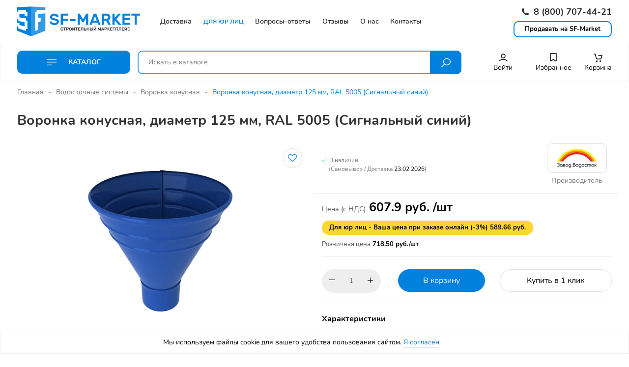

--- FILE ---
content_type: text/html; charset=UTF-8
request_url: https://sf-market.ru/product/voronka-konusnaya-diametr-125-mm-ral-5005-signalnyy-siniy/
body_size: 34078
content:
<!DOCTYPE html>
<html xmlns="http://www.w3.org/1999/xhtml" xml:lang="ru" lang="ru">
<head>
	<meta charset="UTF-8">
    <meta name="viewport" content="width=device-width, user-scalable=no, initial-scale=1.0, maximum-scale=1.0, minimum-scale=1.0" />
	<meta http-equiv="X-UA-Compatible" content="IE=edge" />
    
    
    <title>Воронка конусная, диаметр 125 мм, RAL 5005 (Сигнальный синий) купить по недорогой цене в Москве</title>
    <meta name="description" content="Воронка конусная, диаметр 125 мм, RAL 5005 (Сигнальный синий) от производителя - доступные цены, все цвета RAL, товар в наличии. Доставка за 1 день" />
    <script data-skip-moving="true">(function(w, d, n) {var cl = "bx-core";var ht = d.documentElement;var htc = ht ? ht.className : undefined;if (htc === undefined || htc.indexOf(cl) !== -1){return;}var ua = n.userAgent;if (/(iPad;)|(iPhone;)/i.test(ua)){cl += " bx-ios";}else if (/Windows/i.test(ua)){cl += ' bx-win';}else if (/Macintosh/i.test(ua)){cl += " bx-mac";}else if (/Linux/i.test(ua) && !/Android/i.test(ua)){cl += " bx-linux";}else if (/Android/i.test(ua)){cl += " bx-android";}cl += (/(ipad|iphone|android|mobile|touch)/i.test(ua) ? " bx-touch" : " bx-no-touch");cl += w.devicePixelRatio && w.devicePixelRatio >= 2? " bx-retina": " bx-no-retina";var ieVersion = -1;if (/AppleWebKit/.test(ua)){cl += " bx-chrome";}else if (/Opera/.test(ua)){cl += " bx-opera";}else if (/Firefox/.test(ua)){cl += " bx-firefox";}ht.className = htc ? htc + " " + cl : cl;})(window, document, navigator);</script>


<link href="/bitrix/js/ui/design-tokens/dist/ui.design-tokens.min.css?168175466622029" type="text/css"  rel="stylesheet" />
<link href="/bitrix/js/ui/fonts/opensans/ui.font.opensans.min.css?16817545272320" type="text/css"  rel="stylesheet" />
<link href="/bitrix/js/main/popup/dist/main.popup.bundle.min.css?168175459625089" type="text/css"  rel="stylesheet" />
<link href="/bitrix/css/api.core/width.css?1624911199684" type="text/css"  rel="stylesheet" />
<link href="/bitrix/css/api.core/button.css?16249111997104" type="text/css"  rel="stylesheet" />
<link href="/bitrix/css/api.core/form.css?16249111994619" type="text/css"  rel="stylesheet" />
<link href="/bitrix/css/api.core/modal.css?16249111994167" type="text/css"  rel="stylesheet" />
<link href="/bitrix/css/api.core/alert.css?16249111994314" type="text/css"  rel="stylesheet" />
<link href="/bitrix/css/api.core/upload.css?16249111995949" type="text/css"  rel="stylesheet" />
<link href="/bitrix/cache/css/s1/sfmarket/page_4aeb18a0504073e65e4b8e5693fbefbb/page_4aeb18a0504073e65e4b8e5693fbefbb_v1.css?168175483726079" type="text/css"  rel="stylesheet" />
<link href="/bitrix/cache/css/s1/sfmarket/default_12af918d0cc9395aced53d99c87b1b8f/default_12af918d0cc9395aced53d99c87b1b8f_v1.css?168175483723145" type="text/css"  rel="stylesheet" />
<link href="/bitrix/cache/css/s1/sfmarket/template_1bcf08d24b31bb4cdcf29c8519ec76fb/template_1bcf08d24b31bb4cdcf29c8519ec76fb_v1.css?1707372065560992" type="text/css"  data-template-style="true" rel="stylesheet" />
	






		<style>
				.api-reviews-list  .api-field-files .api-file-outer{
			width: 131px;
			height: 87px;
		}
						#api-reviews-wait .api-image{
			background-image: url("/bitrix/images/api.reviews/flat/red1/wait.svg");
		}
			</style>
			<link rel="shortcut icon" href="/local/templates/sfmarket/favicon.ico"/>
	
		    
        			    					    	    			    
                    
    		<meta name="robots" content="index, follow" />
	    
        </head>
	                
<body>
		
	<div class="wrapper">
		<div class="header">
						
	        <header>
		        <div class="header__head">
		            <div class="container">
		                <div class="row">
		                    <div class="col-logo">
		                        <div class="logo">
			                        <a href="/"><img src="/local/templates/sfmarket/img/logo.svg" alt="" /></a>			                    </div>
		                    </div>
		                    
		                    <div class="col-menu order-lg-1 order-sm-2">
			                    
	<div class="topmenu">
		<ul>
									
															<li class="">
															<a href="/delivery/"><span>Доставка</span></a>
													</li>
																						
															<li class="RED">
															<a href="/for-legal-entities/"><span>Для юр лиц</span></a>
													</li>
																						
															<li class="">
															<a href="/faq/"><span>Вопросы-ответы</span></a>
													</li>
																						
															<li class="">
															<a href="/reviews/"><span>Отзывы</span></a>
													</li>
																						
															<li class="">
															<a href="/company/"><span>О нас</span></a>
													</li>
																						
															<li class="">
															<a href="/contacts/"><span>Контакты</span></a>
													</li>
																		
					</ul>
	</div>
		                    </div>
		                    
		                    <div class="col-contacts order-lg-2 order-sm-1 header-phone">
			                    <a href="tel:78007074421" class="phone"><i class="fa fa-phone"></i> 8 (800) 707-44-21</a>								
								<div class="header-call">
									<a href="/cooperation/" class="call">Продавать на SF-Market</a>
								</div>
			                </div>
		                </div>
						
													<div class="mob-menu JS-MobileMenu" data-mobilemenu="{'classActive': 'open'}">
				                <span class="bar JS-MobileMenu-Burger">
						            <span></span>
						            <span></span>
						            <span></span>
						        </span>
						        
						        <span class="mobile-cart basket_cart">
						        	<div id="bx_basketFKauiI" class="bx-basket bx-opener"><!--'start_frame_cache_bx_basketFKauiI'-->
<a href="/personal/cart/">
	<span class="icon"><svg>
	<use href="#Basket">
		<symbol viewBox="0 0 20 20" id="Basket"><path fill-rule="evenodd" clip-rule="evenodd" d="M7.5 19C8.32843 19 9 18.3284 9 17.5C9 16.6716 8.32843 16 7.5 16C6.67157 16 6 16.6716 6 17.5C6 18.3284 6.67157 19 7.5 19Z"></path><path fill-rule="evenodd" clip-rule="evenodd" d="M14.5 19C15.3284 19 16 18.3284 16 17.5C16 16.6716 15.3284 16 14.5 16C13.6716 16 13 16.6716 13 17.5C13 18.3284 13.6716 19 14.5 19Z"></path><path fill-rule="evenodd" clip-rule="evenodd" d="M3.44198 3.75H1V2.25H4C4.33121 2.25 4.6232 2.46725 4.71837 2.78449L7.29078 11.3592C7.4494 11.8879 7.93605 12.25 8.48806 12.25H14.4914C15.0495 12.25 15.54 11.88 15.6933 11.3434L17.0057 6.75H10.5V5.25H18C18.2353 5.25 18.457 5.36047 18.5988 5.54835C18.7405 5.73624 18.7858 5.97975 18.7211 6.20604L17.1356 11.7555C16.7983 12.9361 15.7192 13.75 14.4914 13.75H8.48806C7.27364 13.75 6.203 12.9534 5.85404 11.7902L3.44198 3.75Z"></path></symbol>
	</use>
</svg></span>
	<span class="name">Корзина</span>
	</a><!--'end_frame_cache_bx_basketFKauiI'--></div>
						        </span>
						        
						        <a href="#searchForm" class="mobile-search popup-modal"><i class="la la-search"></i></a>
						        
						        <div class="mob-block JS-MobileMenu-Dropdown">
	                                <div class="mob-close-panel">
	                                    <a href="javascript:;" class="mob-close JS-MobileMenu-Close"><i class="mob-close-icon la la-times"></i></a>
	                                </div>
	                                
	                                <div class="mob-nav">
        <ul class="mob-list">
							<li class="mob-list-item">
					<a class="mob-list-link " href="/">Главная											</a>
					
									</li>
							<li class="mob-list-item">
					<a class="mob-list-link " href="/cooperation/">Продавать на SF-Market											</a>
					
									</li>
							<li class="mob-list-item">
					<a class="mob-list-link JS-MobileMenu-Parent" href="/catalog/">Каталог													<i class="mob-list-icon fa fa-angle-right" aria-hidden="true"></i>
											</a>
					
											<div class="mob-child">
							<a class="mob-list-link mob-list-link_back JS-MobileMenu-Back" href="javascript:;"><i class="mob-back-icon la la-arrow-left"></i>Назад</a>
							<a class="mob-list-current" href="/catalog/">Каталог</a>
							<ul class="mob-list">
                                                                                                            <li class="mob-list-item">
                                            <a class="mob-list-link JS-MobileMenu-Parent" href="/catalog/ventilyaciya/">
                                                Вентиляция                                                                                                    <i class="mob-list-icon fa fa-angle-right" aria-hidden="true"></i>
                                                                                            </a>

                                                                                            <div class="mob-child">
                                                    <a class="mob-list-link mob-list-link_back JS-MobileMenu-Back" href="javascript:;"><i class="mob-back-icon la la-arrow-left"></i>Назад</a>
                                                    <a class="mob-list-current" href="/catalog/ventilyaciya/">Вентиляция</a>
                                                    <ul class="mob-list">
                                                                                                                    <li class="mob-list-item">
                                                                <a class="mob-list-link" href="/catalog/deflektory-dlya-ventilyacii/">Дефлекторы для вентиляции</a>
                                                            </li>
                                                                                                                    <li class="mob-list-item">
                                                                <a class="mob-list-link" href="/catalog/zonty-na-trubu/">Зонты на трубу</a>
                                                            </li>
                                                                                                                    <li class="mob-list-item">
                                                                <a class="mob-list-link" href="/catalog/krovelnaya-ventilyaciya/">Кровельная вентиляция</a>
                                                            </li>
                                                                                                            </ul>
                                                </div>
                                                                                    </li>
                                                                            <li class="mob-list-item">
                                            <a class="mob-list-link JS-MobileMenu-Parent" href="/catalog/vodostochnye-sistemy/">
                                                Водосточные системы                                                                                                    <i class="mob-list-icon fa fa-angle-right" aria-hidden="true"></i>
                                                                                            </a>

                                                                                            <div class="mob-child">
                                                    <a class="mob-list-link mob-list-link_back JS-MobileMenu-Back" href="javascript:;"><i class="mob-back-icon la la-arrow-left"></i>Назад</a>
                                                    <a class="mob-list-current" href="/catalog/vodostochnye-sistemy/">Водосточные системы</a>
                                                    <ul class="mob-list">
                                                                                                                    <li class="mob-list-item">
                                                                <a class="mob-list-link" href="/catalog/vodosbornaya-voronka/">Водосборная воронка</a>
                                                            </li>
                                                                                                                    <li class="mob-list-item">
                                                                <a class="mob-list-link" href="/catalog/voronka-konusnaya/">Воронка конусная</a>
                                                            </li>
                                                                                                                    <li class="mob-list-item">
                                                                <a class="mob-list-link" href="/catalog/voronka-slivnaya/">Воронка сливная</a>
                                                            </li>
                                                                                                                    <li class="mob-list-item">
                                                                <a class="mob-list-link" href="/catalog/gofrokoleno/">Гофроколено</a>
                                                            </li>
                                                                                                                    <li class="mob-list-item">
                                                                <a class="mob-list-link" href="/catalog/zhelob-vodostochnyy/">Желоб водосточный</a>
                                                            </li>
                                                                                                                    <li class="mob-list-item">
                                                                <a class="mob-list-link" href="/catalog/zaglushka-zheloba/">Заглушка желоба</a>
                                                            </li>
                                                                                                                    <li class="mob-list-item">
                                                                <a class="mob-list-link" href="/catalog/kanadka-vodostochnaya/">Канадка водосточная</a>
                                                            </li>
                                                                                                                    <li class="mob-list-item">
                                                                <a class="mob-list-link" href="/catalog/koleno-vodostoka/">Колено водостока</a>
                                                            </li>
                                                                                                                    <li class="mob-list-item">
                                                                <a class="mob-list-link" href="/catalog/kreplenie-ankernoe/">Крепление анкерное</a>
                                                            </li>
                                                                                                                    <li class="mob-list-item">
                                                                <a class="mob-list-link" href="/catalog/kreplenie-na-sendvich-panel/">Крепление на сэндвич панель</a>
                                                            </li>
                                                                                                                    <li class="mob-list-item">
                                                                <a class="mob-list-link" href="/catalog/kreplenie-usilennoe/">Крепление усиленное</a>
                                                            </li>
                                                                                                                    <li class="mob-list-item">
                                                                <a class="mob-list-link" href="/catalog/kronshteyn-zheloba/">Кронштейн желоба</a>
                                                            </li>
                                                                                                                    <li class="mob-list-item">
                                                                <a class="mob-list-link" href="/catalog/otmet-vodostochnyy/">Отмет водосточный</a>
                                                            </li>
                                                                                                                    <li class="mob-list-item">
                                                                <a class="mob-list-link" href="/catalog/troynik-vodostoka/">Тройник водостока</a>
                                                            </li>
                                                                                                                    <li class="mob-list-item">
                                                                <a class="mob-list-link" href="/catalog/truba-vodostochnaya/">Труба водосточная</a>
                                                            </li>
                                                                                                                    <li class="mob-list-item">
                                                                <a class="mob-list-link" href="/catalog/ugol-zheloba/">Угол желоба</a>
                                                            </li>
                                                                                                            </ul>
                                                </div>
                                                                                    </li>
                                                                            <li class="mob-list-item">
                                            <a class="mob-list-link JS-MobileMenu-Parent" href="/catalog/pryamougolnye-vodostochnye-sistemy/">
                                                Прямоугольные водосточные системы                                                                                                    <i class="mob-list-icon fa fa-angle-right" aria-hidden="true"></i>
                                                                                            </a>

                                                                                            <div class="mob-child">
                                                    <a class="mob-list-link mob-list-link_back JS-MobileMenu-Back" href="javascript:;"><i class="mob-back-icon la la-arrow-left"></i>Назад</a>
                                                    <a class="mob-list-current" href="/catalog/pryamougolnye-vodostochnye-sistemy/">Прямоугольные водосточные системы</a>
                                                    <ul class="mob-list">
                                                                                                                    <li class="mob-list-item">
                                                                <a class="mob-list-link" href="/catalog/vodostochnye-pryamougolnye-truby/">Водосточные прямоугольные трубы</a>
                                                            </li>
                                                                                                                    <li class="mob-list-item">
                                                                <a class="mob-list-link" href="/catalog/zhelob-vodostochnyy-pryamougolnyy/">Желоб водосточный прямоугольный</a>
                                                            </li>
                                                                                                                    <li class="mob-list-item">
                                                                <a class="mob-list-link" href="/catalog/zaglushka-zheloba-levaya/">Заглушка желоба левая</a>
                                                            </li>
                                                                                                                    <li class="mob-list-item">
                                                                <a class="mob-list-link" href="/catalog/zaglushka-zheloba-pravaya/">Заглушка желоба правая</a>
                                                            </li>
                                                                                                                    <li class="mob-list-item">
                                                                <a class="mob-list-link" href="/catalog/koleno-pryamougolnoe/">Колено прямоугольное</a>
                                                            </li>
                                                                                                                    <li class="mob-list-item">
                                                                <a class="mob-list-link" href="/catalog/kronshteyn-truby-pryamougolnyy/">Кронштейн трубы прямоугольный</a>
                                                            </li>
                                                                                                                    <li class="mob-list-item">
                                                                <a class="mob-list-link" href="/catalog/pryamougolnoe-kreplenie-zheloba/">Прямоугольное крепление желоба</a>
                                                            </li>
                                                                                                                    <li class="mob-list-item">
                                                                <a class="mob-list-link" href="/catalog/pryamougolnye-voronki/">Прямоугольные воронки</a>
                                                            </li>
                                                                                                                    <li class="mob-list-item">
                                                                <a class="mob-list-link" href="/catalog/soedinitel-zheloba/">Соединитель желоба</a>
                                                            </li>
                                                                                                                    <li class="mob-list-item">
                                                                <a class="mob-list-link" href="/catalog/ugol-zheloba-pryamougolnogo/">Угол желоба прямоугольного</a>
                                                            </li>
                                                                                                            </ul>
                                                </div>
                                                                                    </li>
                                                                            <li class="mob-list-item">
                                            <a class="mob-list-link JS-MobileMenu-Parent" href="/catalog/gladkiy-list/">
                                                Гладкий лист                                                                                                    <i class="mob-list-icon fa fa-angle-right" aria-hidden="true"></i>
                                                                                            </a>

                                                                                            <div class="mob-child">
                                                    <a class="mob-list-link mob-list-link_back JS-MobileMenu-Back" href="javascript:;"><i class="mob-back-icon la la-arrow-left"></i>Назад</a>
                                                    <a class="mob-list-current" href="/catalog/gladkiy-list/">Гладкий лист</a>
                                                    <ul class="mob-list">
                                                                                                                    <li class="mob-list-item">
                                                                <a class="mob-list-link" href="/catalog/gladkiy-list-otsinkovannyy/">Гладкий лист оцинкованный</a>
                                                            </li>
                                                                                                                    <li class="mob-list-item">
                                                                <a class="mob-list-link" href="/catalog/gladkiy-list-s-polimernym-pokrytiem/">Гладкий лист с полимерным покрытием</a>
                                                            </li>
                                                                                                            </ul>
                                                </div>
                                                                                    </li>
                                                                            <li class="mob-list-item">
                                            <a class="mob-list-link JS-MobileMenu-Parent" href="/catalog/dobor/">
                                                Доборные элементы                                                                                                    <i class="mob-list-icon fa fa-angle-right" aria-hidden="true"></i>
                                                                                            </a>

                                                                                            <div class="mob-child">
                                                    <a class="mob-list-link mob-list-link_back JS-MobileMenu-Back" href="javascript:;"><i class="mob-back-icon la la-arrow-left"></i>Назад</a>
                                                    <a class="mob-list-current" href="/catalog/dobor/">Доборные элементы</a>
                                                    <ul class="mob-list">
                                                                                                                    <li class="mob-list-item">
                                                                <a class="mob-list-link" href="/catalog/dzhi-profil/">Джи-профиль</a>
                                                            </li>
                                                                                                                    <li class="mob-list-item">
                                                                <a class="mob-list-link" href="/catalog/endova-verkhnyaya/">Ендова верхняя</a>
                                                            </li>
                                                                                                                    <li class="mob-list-item">
                                                                <a class="mob-list-link" href="/catalog/planka-endovy/">Ендова нижняя</a>
                                                            </li>
                                                                                                                    <li class="mob-list-item">
                                                                <a class="mob-list-link" href="/catalog/kapelnik-dlya-krovli/">Капельник для кровли</a>
                                                            </li>
                                                                                                                    <li class="mob-list-item">
                                                                <a class="mob-list-link" href="/catalog/konek-dlya-sendvich-paneley/">Конек для сэндвич-панелей</a>
                                                            </li>
                                                                                                                    <li class="mob-list-item">
                                                                <a class="mob-list-link" href="/catalog/konek-krovli-figurnyy/">Конек кровли фигурный</a>
                                                            </li>
                                                                                                                    <li class="mob-list-item">
                                                                <a class="mob-list-link" href="/catalog/konek-kryshi/">Конек крыши</a>
                                                            </li>
                                                                                                                    <li class="mob-list-item">
                                                                <a class="mob-list-link" href="/catalog/n-profil-soedinitelnyy/">Н профиль соединительный</a>
                                                            </li>
                                                                                                                    <li class="mob-list-item">
                                                                <a class="mob-list-link" href="/catalog/nashchelnik-dlya-sendvich-paneley/">Нащельник для сэндвич-панелей</a>
                                                            </li>
                                                                                                                    <li class="mob-list-item">
                                                                <a class="mob-list-link" href="/catalog/otkos-okonnyy/">Откос оконный</a>
                                                            </li>
                                                                                                                    <li class="mob-list-item">
                                                                <a class="mob-list-link" href="/catalog/otliv-dlya-okon/">Отлив для окон</a>
                                                            </li>
                                                                                                                    <li class="mob-list-item">
                                                                <a class="mob-list-link" href="/catalog/otliv-dlya-tsokolya-fundamenta/">Отлив для цоколя фундамента</a>
                                                            </li>
                                                                                                                    <li class="mob-list-item">
                                                                <a class="mob-list-link" href="/catalog/planka-vetrovaya/">Планка ветровая</a>
                                                            </li>
                                                                                                                    <li class="mob-list-item">
                                                                <a class="mob-list-link" href="/catalog/planka-zavershayushchaya/">Планка завершающая</a>
                                                            </li>
                                                                                                                    <li class="mob-list-item">
                                                                <a class="mob-list-link" href="/catalog/planka-nachalnaya/">Планка начальная</a>
                                                            </li>
                                                                                                                    <li class="mob-list-item">
                                                                <a class="mob-list-link" href="/catalog/planka-okonnaya/">Планка оконная</a>
                                                            </li>
                                                                                                                    <li class="mob-list-item">
                                                                <a class="mob-list-link" href="/catalog/planka-primykaniya-verkhnyaya/">Планка примыкания верхняя</a>
                                                            </li>
                                                                                                                    <li class="mob-list-item">
                                                                <a class="mob-list-link" href="/catalog/planka-primykaniya-nizhnyaya/">Планка примыкания нижняя</a>
                                                            </li>
                                                                                                                    <li class="mob-list-item">
                                                                <a class="mob-list-link" href="/catalog/planka-stykovochnaya/">Планка стыковочная</a>
                                                            </li>
                                                                                                                    <li class="mob-list-item">
                                                                <a class="mob-list-link" href="/catalog/snegozaderzhatel-dlya-krovli/">Снегозадержатель для кровли</a>
                                                            </li>
                                                                                                                    <li class="mob-list-item">
                                                                <a class="mob-list-link" href="/catalog/ugol-vneshniy-metallicheskiy/">Угол внешний металлический</a>
                                                            </li>
                                                                                                                    <li class="mob-list-item">
                                                                <a class="mob-list-link" href="/catalog/ugol-vneshniy-slozhnyy/">Угол внешний сложный</a>
                                                            </li>
                                                                                                                    <li class="mob-list-item">
                                                                <a class="mob-list-link" href="/catalog/ugol-vnutrenniy-metallicheskiy/">Угол внутренний металлический</a>
                                                            </li>
                                                                                                                    <li class="mob-list-item">
                                                                <a class="mob-list-link" href="/catalog/ugol-vnutrenniy-slozhnyy/">Угол внутренний сложный</a>
                                                            </li>
                                                                                                            </ul>
                                                </div>
                                                                                    </li>
                                                                            <li class="mob-list-item">
                                            <a class="mob-list-link " href="/catalog/zakladnye-detali/">
                                                Закладные детали                                                                                            </a>

                                                                                    </li>
                                                                            <li class="mob-list-item">
                                            <a class="mob-list-link JS-MobileMenu-Parent" href="/catalog/zaschitnye-kozhuhi/">
                                                Защитные кожухи для труб                                                                                                    <i class="mob-list-icon fa fa-angle-right" aria-hidden="true"></i>
                                                                                            </a>

                                                                                            <div class="mob-child">
                                                    <a class="mob-list-link mob-list-link_back JS-MobileMenu-Back" href="javascript:;"><i class="mob-back-icon la la-arrow-left"></i>Назад</a>
                                                    <a class="mob-list-current" href="/catalog/zaschitnye-kozhuhi/">Защитные кожухи для труб</a>
                                                    <ul class="mob-list">
                                                                                                                    <li class="mob-list-item">
                                                                <a class="mob-list-link" href="/catalog/ocinkovannye-kozhuhi/">Оцинкованные кожухи</a>
                                                            </li>
                                                                                                            </ul>
                                                </div>
                                                                                    </li>
                                                                            <li class="mob-list-item">
                                            <a class="mob-list-link JS-MobileMenu-Parent" href="/catalog/korziny-dlya-konditsionera/">
                                                Корзины для кондиционера                                                                                                    <i class="mob-list-icon fa fa-angle-right" aria-hidden="true"></i>
                                                                                            </a>

                                                                                            <div class="mob-child">
                                                    <a class="mob-list-link mob-list-link_back JS-MobileMenu-Back" href="javascript:;"><i class="mob-back-icon la la-arrow-left"></i>Назад</a>
                                                    <a class="mob-list-current" href="/catalog/korziny-dlya-konditsionera/">Корзины для кондиционера</a>
                                                    <ul class="mob-list">
                                                                                                                    <li class="mob-list-item">
                                                                <a class="mob-list-link" href="/catalog/dekorativnyy-korob-konditsionera/">Декоративный короб кондиционера</a>
                                                            </li>
                                                                                                                    <li class="mob-list-item">
                                                                <a class="mob-list-link" href="/catalog/korzina-dlya-konditsionera-pod-venteliruemyy-fasad/">Корзина для кондиционера под вентелируемый фасад</a>
                                                            </li>
                                                                                                                    <li class="mob-list-item">
                                                                <a class="mob-list-link" href="/catalog/korzina-konditsionera-universalnaya/">Корзина кондиционера универсальная</a>
                                                            </li>
                                                                                                                    <li class="mob-list-item">
                                                                <a class="mob-list-link" href="/catalog/ekran-konditsionera/">Экран кондиционера</a>
                                                            </li>
                                                                                                            </ul>
                                                </div>
                                                                                    </li>
                                                                            <li class="mob-list-item">
                                            <a class="mob-list-link JS-MobileMenu-Parent" href="/catalog/krovelnye-mostiki/">
                                                Кровельные мостики                                                                                                    <i class="mob-list-icon fa fa-angle-right" aria-hidden="true"></i>
                                                                                            </a>

                                                                                            <div class="mob-child">
                                                    <a class="mob-list-link mob-list-link_back JS-MobileMenu-Back" href="javascript:;"><i class="mob-back-icon la la-arrow-left"></i>Назад</a>
                                                    <a class="mob-list-current" href="/catalog/krovelnye-mostiki/">Кровельные мостики</a>
                                                    <ul class="mob-list">
                                                                                                                    <li class="mob-list-item">
                                                                <a class="mob-list-link" href="/catalog/mostiki-bezopasnosti-dlya-skatnoy-krovli/">Мостики безопасности для скатной кровли</a>
                                                            </li>
                                                                                                                    <li class="mob-list-item">
                                                                <a class="mob-list-link" href="/catalog/mostiki-dlya-faltsevoy-krovli/">Мостики для фальцевой кровли</a>
                                                            </li>
                                                                                                                    <li class="mob-list-item">
                                                                <a class="mob-list-link" href="/catalog/ograzhdeniya-krovelnykh-mostikov/">Ограждения кровельных мостиков</a>
                                                            </li>
                                                                                                            </ul>
                                                </div>
                                                                                    </li>
                                                                            <li class="mob-list-item">
                                            <a class="mob-list-link JS-MobileMenu-Parent" href="/catalog/krovelnyy-kostyl/">
                                                Кровельный костыль                                                                                                    <i class="mob-list-icon fa fa-angle-right" aria-hidden="true"></i>
                                                                                            </a>

                                                                                            <div class="mob-child">
                                                    <a class="mob-list-link mob-list-link_back JS-MobileMenu-Back" href="javascript:;"><i class="mob-back-icon la la-arrow-left"></i>Назад</a>
                                                    <a class="mob-list-current" href="/catalog/krovelnyy-kostyl/">Кровельный костыль</a>
                                                    <ul class="mob-list">
                                                                                                                    <li class="mob-list-item">
                                                                <a class="mob-list-link" href="/catalog/g_obraznyy/">Г-образный</a>
                                                            </li>
                                                                                                                    <li class="mob-list-item">
                                                                <a class="mob-list-link" href="/catalog/kostyl-krovelnyy-ocinkovannaya-stal/">Кровельный</a>
                                                            </li>
                                                                                                                    <li class="mob-list-item">
                                                                <a class="mob-list-link" href="/catalog/kostyl-n-obraznyy/">Н-образный</a>
                                                            </li>
                                                                                                                    <li class="mob-list-item">
                                                                <a class="mob-list-link" href="/catalog/parapetnyy-kostyl/">Парапетный</a>
                                                            </li>
                                                                                                                    <li class="mob-list-item">
                                                                <a class="mob-list-link" href="/catalog/t_obraznyy/">Т-образный</a>
                                                            </li>
                                                                                                            </ul>
                                                </div>
                                                                                    </li>
                                                                            <li class="mob-list-item">
                                            <a class="mob-list-link JS-MobileMenu-Parent" href="/catalog/kryuki-bezopasnosti/">
                                                Крюки безопасности                                                                                                    <i class="mob-list-icon fa fa-angle-right" aria-hidden="true"></i>
                                                                                            </a>

                                                                                            <div class="mob-child">
                                                    <a class="mob-list-link mob-list-link_back JS-MobileMenu-Back" href="javascript:;"><i class="mob-back-icon la la-arrow-left"></i>Назад</a>
                                                    <a class="mob-list-current" href="/catalog/kryuki-bezopasnosti/">Крюки безопасности</a>
                                                    <ul class="mob-list">
                                                                                                                    <li class="mob-list-item">
                                                                <a class="mob-list-link" href="/catalog/kryuki-bezopasnosti-dlya-krovli/">Крюки безопасности для кровли</a>
                                                            </li>
                                                                                                            </ul>
                                                </div>
                                                                                    </li>
                                                                            <li class="mob-list-item">
                                            <a class="mob-list-link JS-MobileMenu-Parent" href="/catalog/lestnitsy/">
                                                Лестницы                                                                                                    <i class="mob-list-icon fa fa-angle-right" aria-hidden="true"></i>
                                                                                            </a>

                                                                                            <div class="mob-child">
                                                    <a class="mob-list-link mob-list-link_back JS-MobileMenu-Back" href="javascript:;"><i class="mob-back-icon la la-arrow-left"></i>Назад</a>
                                                    <a class="mob-list-current" href="/catalog/lestnitsy/">Лестницы</a>
                                                    <ul class="mob-list">
                                                                                                                    <li class="mob-list-item">
                                                                <a class="mob-list-link" href="/catalog/krovelnye-lestnitsy/">Кровельные лестницы</a>
                                                            </li>
                                                                                                                    <li class="mob-list-item">
                                                                <a class="mob-list-link" href="/catalog/lestnitsy-fasadnye/">Лестницы фасадные</a>
                                                            </li>
                                                                                                            </ul>
                                                </div>
                                                                                    </li>
                                                                            <li class="mob-list-item">
                                            <a class="mob-list-link " href="/catalog/lestnicy-krovelnye/">
                                                Лестницы кровельные                                                                                            </a>

                                                                                    </li>
                                                                            <li class="mob-list-item">
                                            <a class="mob-list-link JS-MobileMenu-Parent" href="/catalog/metalloprokat/">
                                                Металлопрокат                                                                                                    <i class="mob-list-icon fa fa-angle-right" aria-hidden="true"></i>
                                                                                            </a>

                                                                                            <div class="mob-child">
                                                    <a class="mob-list-link mob-list-link_back JS-MobileMenu-Back" href="javascript:;"><i class="mob-back-icon la la-arrow-left"></i>Назад</a>
                                                    <a class="mob-list-current" href="/catalog/metalloprokat/">Металлопрокат</a>
                                                    <ul class="mob-list">
                                                                                                                    <li class="mob-list-item">
                                                                <a class="mob-list-link" href="/catalog/armatura-ocinkovannaya/">Арматура оцинкованная</a>
                                                            </li>
                                                                                                                    <li class="mob-list-item">
                                                                <a class="mob-list-link" href="/catalog/krug-ocinkovannyy/">Круг оцинкованный</a>
                                                            </li>
                                                                                                                    <li class="mob-list-item">
                                                                <a class="mob-list-link" href="/catalog/polosa-ocinkovannaya/">Полоса оцинкованная</a>
                                                            </li>
                                                                                                                    <li class="mob-list-item">
                                                                <a class="mob-list-link" href="/catalog/provoloka-ocinkovannaya/">Проволока оцинкованная</a>
                                                            </li>
                                                                                                                    <li class="mob-list-item">
                                                                <a class="mob-list-link" href="/catalog/ugolok-ocinkovannyy/">Уголок оцинкованный</a>
                                                            </li>
                                                                                                            </ul>
                                                </div>
                                                                                    </li>
                                                                            <li class="mob-list-item">
                                            <a class="mob-list-link JS-MobileMenu-Parent" href="/catalog/metallocherepica/">
                                                Металлочерепица                                                                                                    <i class="mob-list-icon fa fa-angle-right" aria-hidden="true"></i>
                                                                                            </a>

                                                                                            <div class="mob-child">
                                                    <a class="mob-list-link mob-list-link_back JS-MobileMenu-Back" href="javascript:;"><i class="mob-back-icon la la-arrow-left"></i>Назад</a>
                                                    <a class="mob-list-current" href="/catalog/metallocherepica/">Металлочерепица</a>
                                                    <ul class="mob-list">
                                                                                                                    <li class="mob-list-item">
                                                                <a class="mob-list-link" href="/catalog/metallocherepitsa-klassik/">Металлочерепица Классик</a>
                                                            </li>
                                                                                                            </ul>
                                                </div>
                                                                                    </li>
                                                                            <li class="mob-list-item">
                                            <a class="mob-list-link JS-MobileMenu-Parent" href="/catalog/ograzhdeniya-dlya-stroitelnykh-ploshchadok-iz-perforirovannogo-lista/">
                                                Ограждения для строительных площадок из перфорированного листа                                                                                                    <i class="mob-list-icon fa fa-angle-right" aria-hidden="true"></i>
                                                                                            </a>

                                                                                            <div class="mob-child">
                                                    <a class="mob-list-link mob-list-link_back JS-MobileMenu-Back" href="javascript:;"><i class="mob-back-icon la la-arrow-left"></i>Назад</a>
                                                    <a class="mob-list-current" href="/catalog/ograzhdeniya-dlya-stroitelnykh-ploshchadok-iz-perforirovannogo-lista/">Ограждения для строительных площадок из перфорированного листа</a>
                                                    <ul class="mob-list">
                                                                                                                    <li class="mob-list-item">
                                                                <a class="mob-list-link" href="/catalog/perforirovannyy-list-dlya-osp/">Перфорированный лист для ОСП</a>
                                                            </li>
                                                                                                            </ul>
                                                </div>
                                                                                    </li>
                                                                            <li class="mob-list-item">
                                            <a class="mob-list-link JS-MobileMenu-Parent" href="/catalog/ograzhdeniya-krovli/">
                                                Ограждения кровли                                                                                                    <i class="mob-list-icon fa fa-angle-right" aria-hidden="true"></i>
                                                                                            </a>

                                                                                            <div class="mob-child">
                                                    <a class="mob-list-link mob-list-link_back JS-MobileMenu-Back" href="javascript:;"><i class="mob-back-icon la la-arrow-left"></i>Назад</a>
                                                    <a class="mob-list-current" href="/catalog/ograzhdeniya-krovli/">Ограждения кровли</a>
                                                    <ul class="mob-list">
                                                                                                                    <li class="mob-list-item">
                                                                <a class="mob-list-link" href="/catalog/ograzhdenie-deco/">Ограждение DECO</a>
                                                            </li>
                                                                                                                    <li class="mob-list-item">
                                                                <a class="mob-list-link" href="/catalog/ograzhdenie-deco-s-faltsevym-krepleniem/">Ограждение DECO с фальцевым креплением</a>
                                                            </li>
                                                                                                                    <li class="mob-list-item">
                                                                <a class="mob-list-link" href="/catalog/ograzhdenie-dlya-skatnoy-krovli-rolled/">Ограждение для скатной кровли ROLLED+</a>
                                                            </li>
                                                                                                                    <li class="mob-list-item">
                                                                <a class="mob-list-link" href="/catalog/ograzhdenie-dlya-faltsevoy-krovli-rolled/">Ограждение для фальцевой кровли ROLLED+</a>
                                                            </li>
                                                                                                                    <li class="mob-list-item">
                                                                <a class="mob-list-link" href="/catalog/ograzhdenie-parapetnoe-sbornoe-deco/">Ограждение парапетное сборное DECO</a>
                                                            </li>
                                                                                                                    <li class="mob-list-item">
                                                                <a class="mob-list-link" href="/catalog/ograzhdenie-parapetnoe-sbornoe-rolled/">Ограждение парапетное сборное ROLLED+</a>
                                                            </li>
                                                                                                                    <li class="mob-list-item">
                                                                <a class="mob-list-link" href="/catalog/ograzhdeniya-dlya-skatnoy-krovli-rolled/">Ограждения для скатной кровли ROLLED</a>
                                                            </li>
                                                                                                                    <li class="mob-list-item">
                                                                <a class="mob-list-link" href="/catalog/ograzhdeniya-dlya-faltsevoy-krovli-rolled/">Ограждения для фальцевой кровли ROLLED</a>
                                                            </li>
                                                                                                                    <li class="mob-list-item">
                                                                <a class="mob-list-link" href="/catalog/ograzhdeniya-parapetnoe-sbornoe-rolled/">Ограждения парапетное сборное ROLLED</a>
                                                            </li>
                                                                                                            </ul>
                                                </div>
                                                                                    </li>
                                                                            <li class="mob-list-item">
                                            <a class="mob-list-link JS-MobileMenu-Parent" href="/catalog/otmotka/">
                                                Отмотка                                                                                                    <i class="mob-list-icon fa fa-angle-right" aria-hidden="true"></i>
                                                                                            </a>

                                                                                            <div class="mob-child">
                                                    <a class="mob-list-link mob-list-link_back JS-MobileMenu-Back" href="javascript:;"><i class="mob-back-icon la la-arrow-left"></i>Назад</a>
                                                    <a class="mob-list-current" href="/catalog/otmotka/">Отмотка</a>
                                                    <ul class="mob-list">
                                                                                                                    <li class="mob-list-item">
                                                                <a class="mob-list-link" href="/catalog/otmotka-otsinkovannaya/">Отмотка оцинкованная</a>
                                                            </li>
                                                                                                                    <li class="mob-list-item">
                                                                <a class="mob-list-link" href="/catalog/otmotka-s-polimernym-pokrytiem/">Отмотка с полимерным покрытием</a>
                                                            </li>
                                                                                                            </ul>
                                                </div>
                                                                                    </li>
                                                                            <li class="mob-list-item">
                                            <a class="mob-list-link " href="/catalog/perforirovannye-listy/">
                                                Перфорированные листы                                                                                            </a>

                                                                                    </li>
                                                                            <li class="mob-list-item">
                                            <a class="mob-list-link JS-MobileMenu-Parent" href="/catalog/pozharnye-lestnitsy-p1-1-i-p1-2-gost-r-53254-2009/">
                                                Пожарные лестницы П1-1 и П1-2 (ГОСТ Р 53254-2009)                                                                                                    <i class="mob-list-icon fa fa-angle-right" aria-hidden="true"></i>
                                                                                            </a>

                                                                                            <div class="mob-child">
                                                    <a class="mob-list-link mob-list-link_back JS-MobileMenu-Back" href="javascript:;"><i class="mob-back-icon la la-arrow-left"></i>Назад</a>
                                                    <a class="mob-list-current" href="/catalog/pozharnye-lestnitsy-p1-1-i-p1-2-gost-r-53254-2009/">Пожарные лестницы П1-1 и П1-2 (ГОСТ Р 53254-2009)</a>
                                                    <ul class="mob-list">
                                                                                                                    <li class="mob-list-item">
                                                                <a class="mob-list-link" href="/catalog/pozharnaya-lestnitsa-p1-1-rolled/">Пожарная лестница П1-1 ROLLED</a>
                                                            </li>
                                                                                                                    <li class="mob-list-item">
                                                                <a class="mob-list-link" href="/catalog/pozharnaya-lestnitsa-p1-2-rolled/">Пожарная лестница П1-2 ROLLED</a>
                                                            </li>
                                                                                                                    <li class="mob-list-item">
                                                                <a class="mob-list-link" href="/catalog/skomplektovannye-polotna-lestnitsy-p1-1-i-p1-2/">Скомплектованные полотна Лестницы П1-1 и П1-2</a>
                                                            </li>
                                                                                                            </ul>
                                                </div>
                                                                                    </li>
                                                                            <li class="mob-list-item">
                                            <a class="mob-list-link JS-MobileMenu-Parent" href="/catalog/profnastil/">
                                                Профнастил                                                                                                    <i class="mob-list-icon fa fa-angle-right" aria-hidden="true"></i>
                                                                                            </a>

                                                                                            <div class="mob-child">
                                                    <a class="mob-list-link mob-list-link_back JS-MobileMenu-Back" href="javascript:;"><i class="mob-back-icon la la-arrow-left"></i>Назад</a>
                                                    <a class="mob-list-current" href="/catalog/profnastil/">Профнастил</a>
                                                    <ul class="mob-list">
                                                                                                                    <li class="mob-list-item">
                                                                <a class="mob-list-link" href="/catalog/c15/">C15</a>
                                                            </li>
                                                                                                                    <li class="mob-list-item">
                                                                <a class="mob-list-link" href="/catalog/c8/">C8</a>
                                                            </li>
                                                                                                                    <li class="mob-list-item">
                                                                <a class="mob-list-link" href="/catalog/gofrirovannyy-list/">Гофрированный лист</a>
                                                            </li>
                                                                                                                    <li class="mob-list-item">
                                                                <a class="mob-list-link" href="/catalog/krovelnyy-profnastil/">Кровельный профнастил</a>
                                                            </li>
                                                                                                                    <li class="mob-list-item">
                                                                <a class="mob-list-link" href="/catalog/n114/">Н114</a>
                                                            </li>
                                                                                                                    <li class="mob-list-item">
                                                                <a class="mob-list-link" href="/catalog/n60/">Н60</a>
                                                            </li>
                                                                                                                    <li class="mob-list-item">
                                                                <a class="mob-list-link" href="/catalog/n75/">Н75</a>
                                                            </li>
                                                                                                                    <li class="mob-list-item">
                                                                <a class="mob-list-link" href="/catalog/nesushchiy-profnastil/">Несущий профнастил</a>
                                                            </li>
                                                                                                                    <li class="mob-list-item">
                                                                <a class="mob-list-link" href="/catalog/ns20/">НС20</a>
                                                            </li>
                                                                                                                    <li class="mob-list-item">
                                                                <a class="mob-list-link" href="/catalog/ns35/">НС35</a>
                                                            </li>
                                                                                                                    <li class="mob-list-item">
                                                                <a class="mob-list-link" href="/catalog/ns44/">НС44</a>
                                                            </li>
                                                                                                                    <li class="mob-list-item">
                                                                <a class="mob-list-link" href="/catalog/profnastil-dlya-zabora/">Профнастил для забора</a>
                                                            </li>
                                                                                                                    <li class="mob-list-item">
                                                                <a class="mob-list-link" href="/catalog/profnastil-ocinkovannyy/">Профнастил оцинкованный</a>
                                                            </li>
                                                                                                                    <li class="mob-list-item">
                                                                <a class="mob-list-link" href="/catalog/profnastil-pod-derevo/">Профнастил под дерево</a>
                                                            </li>
                                                                                                                    <li class="mob-list-item">
                                                                <a class="mob-list-link" href="/catalog/c21/">С21</a>
                                                            </li>
                                                                                                                    <li class="mob-list-item">
                                                                <a class="mob-list-link" href="/catalog/c44/">С44</a>
                                                            </li>
                                                                                                                    <li class="mob-list-item">
                                                                <a class="mob-list-link" href="/catalog/stenovoy-profnastil/">Стеновой профнастил</a>
                                                            </li>
                                                                                                            </ul>
                                                </div>
                                                                                    </li>
                                                                            <li class="mob-list-item">
                                            <a class="mob-list-link " href="/catalog/rulonnaya-stal-poliester/">
                                                Рулонная сталь Полиэстер                                                                                            </a>

                                                                                    </li>
                                                                            <li class="mob-list-item">
                                            <a class="mob-list-link JS-MobileMenu-Parent" href="/catalog/snegozaderzhateli/">
                                                Снегозадержатели                                                                                                    <i class="mob-list-icon fa fa-angle-right" aria-hidden="true"></i>
                                                                                            </a>

                                                                                            <div class="mob-child">
                                                    <a class="mob-list-link mob-list-link_back JS-MobileMenu-Back" href="javascript:;"><i class="mob-back-icon la la-arrow-left"></i>Назад</a>
                                                    <a class="mob-list-current" href="/catalog/snegozaderzhateli/">Снегозадержатели</a>
                                                    <ul class="mob-list">
                                                                                                                    <li class="mob-list-item">
                                                                <a class="mob-list-link" href="/catalog/ocinkovannye-snegozaderzhateli/">Оцинкованные снегозадержатели</a>
                                                            </li>
                                                                                                                    <li class="mob-list-item">
                                                                <a class="mob-list-link" href="/catalog/snegozaderzhateli-dlya-gibkoy-cherepicy/">Снегозадержатели для гибкой черепицы</a>
                                                            </li>
                                                                                                                    <li class="mob-list-item">
                                                                <a class="mob-list-link" href="/catalog/snegozaderzhateli-dlya-marketpleysov/">Снегозадержатели для маркетплейсов</a>
                                                            </li>
                                                                                                                    <li class="mob-list-item">
                                                                <a class="mob-list-link" href="/catalog/snegozaderzhateli-dlya-metallocherepicy/">Снегозадержатели для металлочерепицы</a>
                                                            </li>
                                                                                                                    <li class="mob-list-item">
                                                                <a class="mob-list-link" href="/catalog/snegozaderzhateli-dlya-myagkoy-krovli/">Снегозадержатели для мягкой кровли</a>
                                                            </li>
                                                                                                                    <li class="mob-list-item">
                                                                <a class="mob-list-link" href="/catalog/snegozaderzhateli-dlya-proflista/">Снегозадержатели для профлиста</a>
                                                            </li>
                                                                                                                    <li class="mob-list-item">
                                                                <a class="mob-list-link" href="/catalog/snegozaderzhateli-dlya-profnastila/">Снегозадержатели для профнастила</a>
                                                            </li>
                                                                                                                    <li class="mob-list-item">
                                                                <a class="mob-list-link" href="/catalog/snegozaderzhateli-dlya-skatnoy-krovli/">Снегозадержатели для скатной кровли</a>
                                                            </li>
                                                                                                                    <li class="mob-list-item">
                                                                <a class="mob-list-link" href="/catalog/snegozaderzhateli-dlya-faltsevoy-krovli/">Снегозадержатели для фальцевой кровли</a>
                                                            </li>
                                                                                                                    <li class="mob-list-item">
                                                                <a class="mob-list-link" href="/catalog/snegozaderzhateli-trubchatye-universalnye-3-m/">Снегозадержатели трубчатые универсальные 3 м</a>
                                                            </li>
                                                                                                            </ul>
                                                </div>
                                                                                    </li>
                                                                            <li class="mob-list-item">
                                            <a class="mob-list-link " href="/catalog/uplotnitel-krovelnyy/">
                                                Уплотнитель кровельный                                                                                            </a>

                                                                                    </li>
                                                                            <li class="mob-list-item">
                                            <a class="mob-list-link JS-MobileMenu-Parent" href="/catalog/fasadnye-kassety/">
                                                Фасадные кассеты                                                                                                    <i class="mob-list-icon fa fa-angle-right" aria-hidden="true"></i>
                                                                                            </a>

                                                                                            <div class="mob-child">
                                                    <a class="mob-list-link mob-list-link_back JS-MobileMenu-Back" href="javascript:;"><i class="mob-back-icon la la-arrow-left"></i>Назад</a>
                                                    <a class="mob-list-current" href="/catalog/fasadnye-kassety/">Фасадные кассеты</a>
                                                    <ul class="mob-list">
                                                                                                                    <li class="mob-list-item">
                                                                <a class="mob-list-link" href="/catalog/fasadnye-kassety-zakrytogo-tipa/">Фасадные кассеты закрытого типа</a>
                                                            </li>
                                                                                                                    <li class="mob-list-item">
                                                                <a class="mob-list-link" href="/catalog/fasadnye-kassety-otkrytogo-tipa/">Фасадные кассеты открытого типа</a>
                                                            </li>
                                                                                                            </ul>
                                                </div>
                                                                                    </li>
                                                                            <li class="mob-list-item">
                                            <a class="mob-list-link " href="/catalog/flyugery-na-kryshu/">
                                                Флюгеры на крышу                                                                                            </a>

                                                                                    </li>
                                                                            <li class="mob-list-item">
                                            <a class="mob-list-link " href="/catalog/fotosetka-dlya-zabora/">
                                                Фотосетка для забора                                                                                            </a>

                                                                                    </li>
                                                                            <li class="mob-list-item">
                                            <a class="mob-list-link JS-MobileMenu-Parent" href="/catalog/shtrips/">
                                                Штрипс                                                                                                    <i class="mob-list-icon fa fa-angle-right" aria-hidden="true"></i>
                                                                                            </a>

                                                                                            <div class="mob-child">
                                                    <a class="mob-list-link mob-list-link_back JS-MobileMenu-Back" href="javascript:;"><i class="mob-back-icon la la-arrow-left"></i>Назад</a>
                                                    <a class="mob-list-current" href="/catalog/shtrips/">Штрипс</a>
                                                    <ul class="mob-list">
                                                                                                                    <li class="mob-list-item">
                                                                <a class="mob-list-link" href="/catalog/shtrips-otsinkovannyy/">Штрипс оцинкованный</a>
                                                            </li>
                                                                                                                    <li class="mob-list-item">
                                                                <a class="mob-list-link" href="/catalog/shtrips-s-polimernym-pokrytiem/">Штрипс с полимерным покрытием</a>
                                                            </li>
                                                                                                            </ul>
                                                </div>
                                                                                    </li>
                                                                            <li class="mob-list-item">
                                            <a class="mob-list-link " href="/catalog/klyammery-dlya-falcevoy-krovli/">
                                                Кляммеры для фальцевой кровли                                                                                            </a>

                                                                                    </li>
                                                                    							</ul>
						</div>
									</li>
							<li class="mob-list-item">
					<a class="mob-list-link " href="/services/">Услуги											</a>
					
									</li>
							<li class="mob-list-item">
					<a class="mob-list-link " href="/delivery/">Доставка											</a>
					
									</li>
							<li class="mob-list-item">
					<a class="mob-list-link " href="/buyers/">Покупателям											</a>
					
									</li>
							<li class="mob-list-item">
					<a class="mob-list-link " href="/for-legal-entities/">Для юр лиц											</a>
					
									</li>
							<li class="mob-list-item">
					<a class="mob-list-link " href="/pay/">Оплата											</a>
					
									</li>
							<li class="mob-list-item">
					<a class="mob-list-link " href="/faq/">Вопросы и ответы											</a>
					
									</li>
							<li class="mob-list-item">
					<a class="mob-list-link " href="/reviews/">Отзывы											</a>
					
									</li>
							<li class="mob-list-item">
					<a class="mob-list-link " href="/contacts/">Контакты											</a>
					
									</li>
							<li class="mob-list-item">
					<a class="mob-list-link " href="/favorites/">Избранные товары											</a>
					
									</li>
					</ul>
	</div>				                    
				                    <div class="mob-info">
	<div class="mob-info-title">Телефон</div>
	<div class="mob-info-value"><i class="la la-phone"></i> <a href="tel:+78007074421">8 (800) 707-44-21</a></div>
</div>
                 
<div class="mob-info">
	<div class="mob-info-title">Адрес</div>
	<div class="mob-info-value"><i class="la la-map-marker"></i> Московская область Люберецкий район, пгт Томилино, Гоголя, 39</div>
</div>
				                    
<div class="mob-info">
	<a href="#callbackForm" class="btn popup-modal">Заказать звонок</a>
</div>				                </div>
							</div>
									        
		            </div>
		        </div>
		        <div class="header__body">
			        <div class="container">
				        <div class="row">
					        <div class="col-custom col-head-catalog">
						        <div class="header__catalog">
							            <ul class="main-menu-list">
									<li class="main-menu-item main-menu-item_wide main-menu-item_catalog JS-Dropdown" data-dropdown="{
                    'classActive': 'main-menu-item_active',
                    'classShow': 'main-menu-show'}">
                    <a class="main-menu-link JS-Dropdown-Switcher js-top-catalog" href="javascript:;">
	                                        		<span class="main-menu-icon-catalog"></span>
                    		<i class="main-menu-icon main-menu-icon_catalog fa fa-angle-down"></i>
                    		                    Каталог	                </a>
                    
                    						<div class="sub-menu JS-Dropdown-Menu">
                            <div class="sub-menu-container">
                                <ul class="sub-menu-list scrollbar JS-Menu">
	                                		                                <li class="sub-menu-item JS-Menu-Item">
		                                	<a class="sub-menu-link" href="/catalog/ventilyaciya/">
			                                	Вентиляция			                                	<i class="menu-icon fa fa-angle-right"></i>			                                </a>
			                                												<div class="menu scrollbar">
													<div class="menu-block">
	                                                    <ul class="menu-list">
		                                                    		                                                    	<li class="menu-item">
																	<a class="menu-link" href="/catalog/deflektory-dlya-ventilyacii/">
																		Дефлекторы для вентиляции																	</a>
																	
																																	</li>
	                                                        		                                                    	<li class="menu-item">
																	<a class="menu-link" href="/catalog/zonty-na-trubu/">
																		Зонты на трубу																	</a>
																	
																																	</li>
	                                                        		                                                    	<li class="menu-item">
																	<a class="menu-link" href="/catalog/krovelnaya-ventilyaciya/">
																		Кровельная вентиляция																	</a>
																	
																																			<div class="menu">
						                                                    <ul class="menu-list">
							                                                    							                                                    	<li class="menu-item">
																						<a class="menu-link" href="/catalog/antennyy-vykhod-dlya-krovli/">Антенный выход для кровли</a>
																					</li>
						                                                        							                                                    	<li class="menu-item">
																						<a class="menu-link" href="/catalog/ventilyatsionnye-vykhody-na-kryshu/">Вентиляционные выходы на крышу</a>
																					</li>
						                                                        							                                                    	<li class="menu-item">
																						<a class="menu-link" href="/catalog/ventilyacionnye-truby-na-kryshu/">Вентиляционные трубы на крышу</a>
																					</li>
						                                                        							                                                    	<li class="menu-item">
																						<a class="menu-link" href="/catalog/krovelnye-ventili/">Кровельные вентили</a>
																					</li>
						                                                        							                                                    	<li class="menu-item">
																						<a class="menu-link" href="/catalog/krovelnye-prokhodki/">Кровельные проходки</a>
																					</li>
						                                                        						                                                    </ul>
						                                                </div>
																																	</li>
	                                                        	                                                    </ul>
													</div>
												</div>
													                                </li>
	                                		                                <li class="sub-menu-item JS-Menu-Item">
		                                	<a class="sub-menu-link" href="/catalog/vodostochnye-sistemy/">
			                                	Водосточные системы			                                	<i class="menu-icon fa fa-angle-right"></i>			                                </a>
			                                												<div class="menu scrollbar">
													<div class="menu-block">
	                                                    <ul class="menu-list">
		                                                    		                                                    	<li class="menu-item">
																	<a class="menu-link" href="/catalog/vodosbornaya-voronka/">
																		Водосборная воронка																	</a>
																	
																																	</li>
	                                                        		                                                    	<li class="menu-item">
																	<a class="menu-link" href="/catalog/voronka-konusnaya/">
																		Воронка конусная																	</a>
																	
																																	</li>
	                                                        		                                                    	<li class="menu-item">
																	<a class="menu-link" href="/catalog/voronka-slivnaya/">
																		Воронка сливная																	</a>
																	
																																	</li>
	                                                        		                                                    	<li class="menu-item">
																	<a class="menu-link" href="/catalog/gofrokoleno/">
																		Гофроколено																	</a>
																	
																																	</li>
	                                                        		                                                    	<li class="menu-item">
																	<a class="menu-link" href="/catalog/zhelob-vodostochnyy/">
																		Желоб водосточный																	</a>
																	
																																	</li>
	                                                        		                                                    	<li class="menu-item">
																	<a class="menu-link" href="/catalog/zaglushka-zheloba/">
																		Заглушка желоба																	</a>
																	
																																	</li>
	                                                        		                                                    	<li class="menu-item">
																	<a class="menu-link" href="/catalog/kanadka-vodostochnaya/">
																		Канадка водосточная																	</a>
																	
																																	</li>
	                                                        		                                                    	<li class="menu-item">
																	<a class="menu-link" href="/catalog/koleno-vodostoka/">
																		Колено водостока																	</a>
																	
																																	</li>
	                                                        		                                                    	<li class="menu-item">
																	<a class="menu-link" href="/catalog/kreplenie-ankernoe/">
																		Крепление анкерное																	</a>
																	
																																	</li>
	                                                        		                                                    	<li class="menu-item">
																	<a class="menu-link" href="/catalog/kreplenie-na-sendvich-panel/">
																		Крепление на сэндвич панель																	</a>
																	
																																	</li>
	                                                        		                                                    	<li class="menu-item">
																	<a class="menu-link" href="/catalog/kreplenie-usilennoe/">
																		Крепление усиленное																	</a>
																	
																																	</li>
	                                                        		                                                    	<li class="menu-item">
																	<a class="menu-link" href="/catalog/kronshteyn-zheloba/">
																		Кронштейн желоба																	</a>
																	
																																	</li>
	                                                        		                                                    	<li class="menu-item">
																	<a class="menu-link" href="/catalog/otmet-vodostochnyy/">
																		Отмет водосточный																	</a>
																	
																																	</li>
	                                                        		                                                    	<li class="menu-item">
																	<a class="menu-link" href="/catalog/troynik-vodostoka/">
																		Тройник водостока																	</a>
																	
																																	</li>
	                                                        		                                                    	<li class="menu-item">
																	<a class="menu-link" href="/catalog/truba-vodostochnaya/">
																		Труба водосточная																	</a>
																	
																																	</li>
	                                                        		                                                    	<li class="menu-item">
																	<a class="menu-link" href="/catalog/ugol-zheloba/">
																		Угол желоба																	</a>
																	
																																	</li>
	                                                        	                                                    </ul>
													</div>
												</div>
													                                </li>
	                                		                                <li class="sub-menu-item JS-Menu-Item">
		                                	<a class="sub-menu-link" href="/catalog/pryamougolnye-vodostochnye-sistemy/">
			                                	Прямоугольные водосточные системы			                                	<i class="menu-icon fa fa-angle-right"></i>			                                </a>
			                                												<div class="menu scrollbar">
													<div class="menu-block">
	                                                    <ul class="menu-list">
		                                                    		                                                    	<li class="menu-item">
																	<a class="menu-link" href="/catalog/vodostochnye-pryamougolnye-truby/">
																		Водосточные прямоугольные трубы																	</a>
																	
																																	</li>
	                                                        		                                                    	<li class="menu-item">
																	<a class="menu-link" href="/catalog/zhelob-vodostochnyy-pryamougolnyy/">
																		Желоб водосточный прямоугольный																	</a>
																	
																																	</li>
	                                                        		                                                    	<li class="menu-item">
																	<a class="menu-link" href="/catalog/zaglushka-zheloba-levaya/">
																		Заглушка желоба левая																	</a>
																	
																																	</li>
	                                                        		                                                    	<li class="menu-item">
																	<a class="menu-link" href="/catalog/zaglushka-zheloba-pravaya/">
																		Заглушка желоба правая																	</a>
																	
																																	</li>
	                                                        		                                                    	<li class="menu-item">
																	<a class="menu-link" href="/catalog/koleno-pryamougolnoe/">
																		Колено прямоугольное																	</a>
																	
																																	</li>
	                                                        		                                                    	<li class="menu-item">
																	<a class="menu-link" href="/catalog/kronshteyn-truby-pryamougolnyy/">
																		Кронштейн трубы прямоугольный																	</a>
																	
																																	</li>
	                                                        		                                                    	<li class="menu-item">
																	<a class="menu-link" href="/catalog/pryamougolnoe-kreplenie-zheloba/">
																		Прямоугольное крепление желоба																	</a>
																	
																																	</li>
	                                                        		                                                    	<li class="menu-item">
																	<a class="menu-link" href="/catalog/pryamougolnye-voronki/">
																		Прямоугольные воронки																	</a>
																	
																																	</li>
	                                                        		                                                    	<li class="menu-item">
																	<a class="menu-link" href="/catalog/soedinitel-zheloba/">
																		Соединитель желоба																	</a>
																	
																																	</li>
	                                                        		                                                    	<li class="menu-item">
																	<a class="menu-link" href="/catalog/ugol-zheloba-pryamougolnogo/">
																		Угол желоба прямоугольного																	</a>
																	
																																	</li>
	                                                        	                                                    </ul>
													</div>
												</div>
													                                </li>
	                                		                                <li class="sub-menu-item JS-Menu-Item">
		                                	<a class="sub-menu-link" href="/catalog/gladkiy-list/">
			                                	Гладкий лист			                                	<i class="menu-icon fa fa-angle-right"></i>			                                </a>
			                                												<div class="menu scrollbar">
													<div class="menu-block">
	                                                    <ul class="menu-list">
		                                                    		                                                    	<li class="menu-item">
																	<a class="menu-link" href="/catalog/gladkiy-list-otsinkovannyy/">
																		Гладкий лист оцинкованный																	</a>
																	
																																	</li>
	                                                        		                                                    	<li class="menu-item">
																	<a class="menu-link" href="/catalog/gladkiy-list-s-polimernym-pokrytiem/">
																		Гладкий лист с полимерным покрытием																	</a>
																	
																																	</li>
	                                                        	                                                    </ul>
													</div>
												</div>
													                                </li>
	                                		                                <li class="sub-menu-item JS-Menu-Item">
		                                	<a class="sub-menu-link" href="/catalog/dobor/">
			                                	Доборные элементы			                                	<i class="menu-icon fa fa-angle-right"></i>			                                </a>
			                                												<div class="menu scrollbar">
													<div class="menu-block">
	                                                    <ul class="menu-list">
		                                                    		                                                    	<li class="menu-item">
																	<a class="menu-link" href="/catalog/dzhi-profil/">
																		Джи-профиль																	</a>
																	
																																	</li>
	                                                        		                                                    	<li class="menu-item">
																	<a class="menu-link" href="/catalog/endova-verkhnyaya/">
																		Ендова верхняя																	</a>
																	
																																	</li>
	                                                        		                                                    	<li class="menu-item">
																	<a class="menu-link" href="/catalog/planka-endovy/">
																		Ендова нижняя																	</a>
																	
																																	</li>
	                                                        		                                                    	<li class="menu-item">
																	<a class="menu-link" href="/catalog/kapelnik-dlya-krovli/">
																		Капельник для кровли																	</a>
																	
																																	</li>
	                                                        		                                                    	<li class="menu-item">
																	<a class="menu-link" href="/catalog/konek-dlya-sendvich-paneley/">
																		Конек для сэндвич-панелей																	</a>
																	
																																	</li>
	                                                        		                                                    	<li class="menu-item">
																	<a class="menu-link" href="/catalog/konek-krovli-figurnyy/">
																		Конек кровли фигурный																	</a>
																	
																																	</li>
	                                                        		                                                    	<li class="menu-item">
																	<a class="menu-link" href="/catalog/konek-kryshi/">
																		Конек крыши																	</a>
																	
																																	</li>
	                                                        		                                                    	<li class="menu-item">
																	<a class="menu-link" href="/catalog/n-profil-soedinitelnyy/">
																		Н профиль соединительный																	</a>
																	
																																	</li>
	                                                        		                                                    	<li class="menu-item">
																	<a class="menu-link" href="/catalog/nashchelnik-dlya-sendvich-paneley/">
																		Нащельник для сэндвич-панелей																	</a>
																	
																																	</li>
	                                                        		                                                    	<li class="menu-item">
																	<a class="menu-link" href="/catalog/otkos-okonnyy/">
																		Откос оконный																	</a>
																	
																																	</li>
	                                                        		                                                    	<li class="menu-item">
																	<a class="menu-link" href="/catalog/otliv-dlya-okon/">
																		Отлив для окон																	</a>
																	
																																	</li>
	                                                        		                                                    	<li class="menu-item">
																	<a class="menu-link" href="/catalog/otliv-dlya-tsokolya-fundamenta/">
																		Отлив для цоколя фундамента																	</a>
																	
																																	</li>
	                                                        		                                                    	<li class="menu-item">
																	<a class="menu-link" href="/catalog/planka-vetrovaya/">
																		Планка ветровая																	</a>
																	
																																	</li>
	                                                        		                                                    	<li class="menu-item">
																	<a class="menu-link" href="/catalog/planka-zavershayushchaya/">
																		Планка завершающая																	</a>
																	
																																	</li>
	                                                        		                                                    	<li class="menu-item">
																	<a class="menu-link" href="/catalog/planka-nachalnaya/">
																		Планка начальная																	</a>
																	
																																	</li>
	                                                        		                                                    	<li class="menu-item">
																	<a class="menu-link" href="/catalog/planka-okonnaya/">
																		Планка оконная																	</a>
																	
																																	</li>
	                                                        		                                                    	<li class="menu-item">
																	<a class="menu-link" href="/catalog/planka-primykaniya-verkhnyaya/">
																		Планка примыкания верхняя																	</a>
																	
																																	</li>
	                                                        		                                                    	<li class="menu-item">
																	<a class="menu-link" href="/catalog/planka-primykaniya-nizhnyaya/">
																		Планка примыкания нижняя																	</a>
																	
																																	</li>
	                                                        		                                                    	<li class="menu-item">
																	<a class="menu-link" href="/catalog/planka-stykovochnaya/">
																		Планка стыковочная																	</a>
																	
																																	</li>
	                                                        		                                                    	<li class="menu-item">
																	<a class="menu-link" href="/catalog/snegozaderzhatel-dlya-krovli/">
																		Снегозадержатель для кровли																	</a>
																	
																																	</li>
	                                                        		                                                    	<li class="menu-item">
																	<a class="menu-link" href="/catalog/ugol-vneshniy-metallicheskiy/">
																		Угол внешний металлический																	</a>
																	
																																	</li>
	                                                        		                                                    	<li class="menu-item">
																	<a class="menu-link" href="/catalog/ugol-vneshniy-slozhnyy/">
																		Угол внешний сложный																	</a>
																	
																																	</li>
	                                                        		                                                    	<li class="menu-item">
																	<a class="menu-link" href="/catalog/ugol-vnutrenniy-metallicheskiy/">
																		Угол внутренний металлический																	</a>
																	
																																	</li>
	                                                        		                                                    	<li class="menu-item">
																	<a class="menu-link" href="/catalog/ugol-vnutrenniy-slozhnyy/">
																		Угол внутренний сложный																	</a>
																	
																																	</li>
	                                                        	                                                    </ul>
													</div>
												</div>
													                                </li>
	                                		                                <li class="sub-menu-item JS-Menu-Item">
		                                	<a class="sub-menu-link" href="/catalog/zakladnye-detali/">
			                                	Закладные детали			                                				                                </a>
			                                		                                </li>
	                                		                                <li class="sub-menu-item JS-Menu-Item">
		                                	<a class="sub-menu-link" href="/catalog/zaschitnye-kozhuhi/">
			                                	Защитные кожухи для труб			                                	<i class="menu-icon fa fa-angle-right"></i>			                                </a>
			                                												<div class="menu scrollbar">
													<div class="menu-block">
	                                                    <ul class="menu-list">
		                                                    		                                                    	<li class="menu-item">
																	<a class="menu-link" href="/catalog/ocinkovannye-kozhuhi/">
																		Оцинкованные кожухи																	</a>
																	
																																	</li>
	                                                        	                                                    </ul>
													</div>
												</div>
													                                </li>
	                                		                                <li class="sub-menu-item JS-Menu-Item">
		                                	<a class="sub-menu-link" href="/catalog/korziny-dlya-konditsionera/">
			                                	Корзины для кондиционера			                                	<i class="menu-icon fa fa-angle-right"></i>			                                </a>
			                                												<div class="menu scrollbar">
													<div class="menu-block">
	                                                    <ul class="menu-list">
		                                                    		                                                    	<li class="menu-item">
																	<a class="menu-link" href="/catalog/dekorativnyy-korob-konditsionera/">
																		Декоративный короб кондиционера																	</a>
																	
																																	</li>
	                                                        		                                                    	<li class="menu-item">
																	<a class="menu-link" href="/catalog/korzina-dlya-konditsionera-pod-venteliruemyy-fasad/">
																		Корзина для кондиционера под вентелируемый фасад																	</a>
																	
																																	</li>
	                                                        		                                                    	<li class="menu-item">
																	<a class="menu-link" href="/catalog/korzina-konditsionera-universalnaya/">
																		Корзина кондиционера универсальная																	</a>
																	
																																	</li>
	                                                        		                                                    	<li class="menu-item">
																	<a class="menu-link" href="/catalog/ekran-konditsionera/">
																		Экран кондиционера																	</a>
																	
																																	</li>
	                                                        	                                                    </ul>
													</div>
												</div>
													                                </li>
	                                		                                <li class="sub-menu-item JS-Menu-Item">
		                                	<a class="sub-menu-link" href="/catalog/krovelnye-mostiki/">
			                                	Кровельные мостики			                                	<i class="menu-icon fa fa-angle-right"></i>			                                </a>
			                                												<div class="menu scrollbar">
													<div class="menu-block">
	                                                    <ul class="menu-list">
		                                                    		                                                    	<li class="menu-item">
																	<a class="menu-link" href="/catalog/mostiki-bezopasnosti-dlya-skatnoy-krovli/">
																		Мостики безопасности для скатной кровли																	</a>
																	
																																	</li>
	                                                        		                                                    	<li class="menu-item">
																	<a class="menu-link" href="/catalog/mostiki-dlya-faltsevoy-krovli/">
																		Мостики для фальцевой кровли																	</a>
																	
																																	</li>
	                                                        		                                                    	<li class="menu-item">
																	<a class="menu-link" href="/catalog/ograzhdeniya-krovelnykh-mostikov/">
																		Ограждения кровельных мостиков																	</a>
																	
																																	</li>
	                                                        	                                                    </ul>
													</div>
												</div>
													                                </li>
	                                		                                <li class="sub-menu-item JS-Menu-Item">
		                                	<a class="sub-menu-link" href="/catalog/krovelnyy-kostyl/">
			                                	Кровельный костыль			                                	<i class="menu-icon fa fa-angle-right"></i>			                                </a>
			                                												<div class="menu scrollbar">
													<div class="menu-block">
	                                                    <ul class="menu-list">
		                                                    		                                                    	<li class="menu-item">
																	<a class="menu-link" href="/catalog/g_obraznyy/">
																		Г-образный																	</a>
																	
																																	</li>
	                                                        		                                                    	<li class="menu-item">
																	<a class="menu-link" href="/catalog/kostyl-krovelnyy-ocinkovannaya-stal/">
																		Кровельный																	</a>
																	
																																	</li>
	                                                        		                                                    	<li class="menu-item">
																	<a class="menu-link" href="/catalog/kostyl-n-obraznyy/">
																		Н-образный																	</a>
																	
																																	</li>
	                                                        		                                                    	<li class="menu-item">
																	<a class="menu-link" href="/catalog/parapetnyy-kostyl/">
																		Парапетный																	</a>
																	
																																	</li>
	                                                        		                                                    	<li class="menu-item">
																	<a class="menu-link" href="/catalog/t_obraznyy/">
																		Т-образный																	</a>
																	
																																	</li>
	                                                        	                                                    </ul>
													</div>
												</div>
													                                </li>
	                                		                                <li class="sub-menu-item JS-Menu-Item">
		                                	<a class="sub-menu-link" href="/catalog/kryuki-bezopasnosti/">
			                                	Крюки безопасности			                                	<i class="menu-icon fa fa-angle-right"></i>			                                </a>
			                                												<div class="menu scrollbar">
													<div class="menu-block">
	                                                    <ul class="menu-list">
		                                                    		                                                    	<li class="menu-item">
																	<a class="menu-link" href="/catalog/kryuki-bezopasnosti-dlya-krovli/">
																		Крюки безопасности для кровли																	</a>
																	
																																	</li>
	                                                        	                                                    </ul>
													</div>
												</div>
													                                </li>
	                                		                                <li class="sub-menu-item JS-Menu-Item">
		                                	<a class="sub-menu-link" href="/catalog/lestnitsy/">
			                                	Лестницы			                                	<i class="menu-icon fa fa-angle-right"></i>			                                </a>
			                                												<div class="menu scrollbar">
													<div class="menu-block">
	                                                    <ul class="menu-list">
		                                                    		                                                    	<li class="menu-item">
																	<a class="menu-link" href="/catalog/krovelnye-lestnitsy/">
																		Кровельные лестницы																	</a>
																	
																																			<div class="menu">
						                                                    <ul class="menu-list">
							                                                    							                                                    	<li class="menu-item">
																						<a class="menu-link" href="/catalog/lestnitsy-dlya-skatnoy-krovli/">Лестницы для скатной кровли</a>
																					</li>
						                                                        						                                                    </ul>
						                                                </div>
																																	</li>
	                                                        		                                                    	<li class="menu-item">
																	<a class="menu-link" href="/catalog/lestnitsy-fasadnye/">
																		Лестницы фасадные																	</a>
																	
																																	</li>
	                                                        	                                                    </ul>
													</div>
												</div>
													                                </li>
	                                		                                <li class="sub-menu-item JS-Menu-Item">
		                                	<a class="sub-menu-link" href="/catalog/lestnicy-krovelnye/">
			                                	Лестницы кровельные			                                				                                </a>
			                                		                                </li>
	                                		                                <li class="sub-menu-item JS-Menu-Item">
		                                	<a class="sub-menu-link" href="/catalog/metalloprokat/">
			                                	Металлопрокат			                                	<i class="menu-icon fa fa-angle-right"></i>			                                </a>
			                                												<div class="menu scrollbar">
													<div class="menu-block">
	                                                    <ul class="menu-list">
		                                                    		                                                    	<li class="menu-item">
																	<a class="menu-link" href="/catalog/armatura-ocinkovannaya/">
																		Арматура оцинкованная																	</a>
																	
																																	</li>
	                                                        		                                                    	<li class="menu-item">
																	<a class="menu-link" href="/catalog/krug-ocinkovannyy/">
																		Круг оцинкованный																	</a>
																	
																																	</li>
	                                                        		                                                    	<li class="menu-item">
																	<a class="menu-link" href="/catalog/polosa-ocinkovannaya/">
																		Полоса оцинкованная																	</a>
																	
																																	</li>
	                                                        		                                                    	<li class="menu-item">
																	<a class="menu-link" href="/catalog/provoloka-ocinkovannaya/">
																		Проволока оцинкованная																	</a>
																	
																																	</li>
	                                                        		                                                    	<li class="menu-item">
																	<a class="menu-link" href="/catalog/ugolok-ocinkovannyy/">
																		Уголок оцинкованный																	</a>
																	
																																	</li>
	                                                        	                                                    </ul>
													</div>
												</div>
													                                </li>
	                                		                                <li class="sub-menu-item JS-Menu-Item">
		                                	<a class="sub-menu-link" href="/catalog/metallocherepica/">
			                                	Металлочерепица			                                	<i class="menu-icon fa fa-angle-right"></i>			                                </a>
			                                												<div class="menu scrollbar">
													<div class="menu-block">
	                                                    <ul class="menu-list">
		                                                    		                                                    	<li class="menu-item">
																	<a class="menu-link" href="/catalog/metallocherepitsa-klassik/">
																		Металлочерепица Классик																	</a>
																	
																																	</li>
	                                                        	                                                    </ul>
													</div>
												</div>
													                                </li>
	                                		                                <li class="sub-menu-item JS-Menu-Item">
		                                	<a class="sub-menu-link" href="/catalog/ograzhdeniya-dlya-stroitelnykh-ploshchadok-iz-perforirovannogo-lista/">
			                                	Ограждения для строительных площадок из перфорированного листа			                                	<i class="menu-icon fa fa-angle-right"></i>			                                </a>
			                                												<div class="menu scrollbar">
													<div class="menu-block">
	                                                    <ul class="menu-list">
		                                                    		                                                    	<li class="menu-item">
																	<a class="menu-link" href="/catalog/perforirovannyy-list-dlya-osp/">
																		Перфорированный лист для ОСП																	</a>
																	
																																	</li>
	                                                        	                                                    </ul>
													</div>
												</div>
													                                </li>
	                                		                                <li class="sub-menu-item JS-Menu-Item">
		                                	<a class="sub-menu-link" href="/catalog/ograzhdeniya-krovli/">
			                                	Ограждения кровли			                                	<i class="menu-icon fa fa-angle-right"></i>			                                </a>
			                                												<div class="menu scrollbar">
													<div class="menu-block">
	                                                    <ul class="menu-list">
		                                                    		                                                    	<li class="menu-item">
																	<a class="menu-link" href="/catalog/ograzhdenie-deco/">
																		Ограждение DECO																	</a>
																	
																																	</li>
	                                                        		                                                    	<li class="menu-item">
																	<a class="menu-link" href="/catalog/ograzhdenie-deco-s-faltsevym-krepleniem/">
																		Ограждение DECO с фальцевым креплением																	</a>
																	
																																	</li>
	                                                        		                                                    	<li class="menu-item">
																	<a class="menu-link" href="/catalog/ograzhdenie-dlya-skatnoy-krovli-rolled/">
																		Ограждение для скатной кровли ROLLED+																	</a>
																	
																																	</li>
	                                                        		                                                    	<li class="menu-item">
																	<a class="menu-link" href="/catalog/ograzhdenie-dlya-faltsevoy-krovli-rolled/">
																		Ограждение для фальцевой кровли ROLLED+																	</a>
																	
																																	</li>
	                                                        		                                                    	<li class="menu-item">
																	<a class="menu-link" href="/catalog/ograzhdenie-parapetnoe-sbornoe-deco/">
																		Ограждение парапетное сборное DECO																	</a>
																	
																																	</li>
	                                                        		                                                    	<li class="menu-item">
																	<a class="menu-link" href="/catalog/ograzhdenie-parapetnoe-sbornoe-rolled/">
																		Ограждение парапетное сборное ROLLED+																	</a>
																	
																																	</li>
	                                                        		                                                    	<li class="menu-item">
																	<a class="menu-link" href="/catalog/ograzhdeniya-dlya-skatnoy-krovli-rolled/">
																		Ограждения для скатной кровли ROLLED																	</a>
																	
																																	</li>
	                                                        		                                                    	<li class="menu-item">
																	<a class="menu-link" href="/catalog/ograzhdeniya-dlya-faltsevoy-krovli-rolled/">
																		Ограждения для фальцевой кровли ROLLED																	</a>
																	
																																	</li>
	                                                        		                                                    	<li class="menu-item">
																	<a class="menu-link" href="/catalog/ograzhdeniya-parapetnoe-sbornoe-rolled/">
																		Ограждения парапетное сборное ROLLED																	</a>
																	
																																	</li>
	                                                        	                                                    </ul>
													</div>
												</div>
													                                </li>
	                                		                                <li class="sub-menu-item JS-Menu-Item">
		                                	<a class="sub-menu-link" href="/catalog/otmotka/">
			                                	Отмотка			                                	<i class="menu-icon fa fa-angle-right"></i>			                                </a>
			                                												<div class="menu scrollbar">
													<div class="menu-block">
	                                                    <ul class="menu-list">
		                                                    		                                                    	<li class="menu-item">
																	<a class="menu-link" href="/catalog/otmotka-otsinkovannaya/">
																		Отмотка оцинкованная																	</a>
																	
																																	</li>
	                                                        		                                                    	<li class="menu-item">
																	<a class="menu-link" href="/catalog/otmotka-s-polimernym-pokrytiem/">
																		Отмотка с полимерным покрытием																	</a>
																	
																																	</li>
	                                                        	                                                    </ul>
													</div>
												</div>
													                                </li>
	                                		                                <li class="sub-menu-item JS-Menu-Item">
		                                	<a class="sub-menu-link" href="/catalog/perforirovannye-listy/">
			                                	Перфорированные листы			                                				                                </a>
			                                		                                </li>
	                                		                                <li class="sub-menu-item JS-Menu-Item">
		                                	<a class="sub-menu-link" href="/catalog/pozharnye-lestnitsy-p1-1-i-p1-2-gost-r-53254-2009/">
			                                	Пожарные лестницы П1-1 и П1-2 (ГОСТ Р 53254-2009)			                                	<i class="menu-icon fa fa-angle-right"></i>			                                </a>
			                                												<div class="menu scrollbar">
													<div class="menu-block">
	                                                    <ul class="menu-list">
		                                                    		                                                    	<li class="menu-item">
																	<a class="menu-link" href="/catalog/pozharnaya-lestnitsa-p1-1-rolled/">
																		Пожарная лестница П1-1 ROLLED																	</a>
																	
																																	</li>
	                                                        		                                                    	<li class="menu-item">
																	<a class="menu-link" href="/catalog/pozharnaya-lestnitsa-p1-2-rolled/">
																		Пожарная лестница П1-2 ROLLED																	</a>
																	
																																	</li>
	                                                        		                                                    	<li class="menu-item">
																	<a class="menu-link" href="/catalog/skomplektovannye-polotna-lestnitsy-p1-1-i-p1-2/">
																		Скомплектованные полотна Лестницы П1-1 и П1-2																	</a>
																	
																																	</li>
	                                                        	                                                    </ul>
													</div>
												</div>
													                                </li>
	                                		                                <li class="sub-menu-item JS-Menu-Item">
		                                	<a class="sub-menu-link" href="/catalog/profnastil/">
			                                	Профнастил			                                	<i class="menu-icon fa fa-angle-right"></i>			                                </a>
			                                												<div class="menu scrollbar">
													<div class="menu-block">
	                                                    <ul class="menu-list">
		                                                    		                                                    	<li class="menu-item">
																	<a class="menu-link" href="/catalog/c15/">
																		C15																	</a>
																	
																																	</li>
	                                                        		                                                    	<li class="menu-item">
																	<a class="menu-link" href="/catalog/c8/">
																		C8																	</a>
																	
																																	</li>
	                                                        		                                                    	<li class="menu-item">
																	<a class="menu-link" href="/catalog/gofrirovannyy-list/">
																		Гофрированный лист																	</a>
																	
																																	</li>
	                                                        		                                                    	<li class="menu-item">
																	<a class="menu-link" href="/catalog/krovelnyy-profnastil/">
																		Кровельный профнастил																	</a>
																	
																																	</li>
	                                                        		                                                    	<li class="menu-item">
																	<a class="menu-link" href="/catalog/n114/">
																		Н114																	</a>
																	
																																	</li>
	                                                        		                                                    	<li class="menu-item">
																	<a class="menu-link" href="/catalog/n60/">
																		Н60																	</a>
																	
																																	</li>
	                                                        		                                                    	<li class="menu-item">
																	<a class="menu-link" href="/catalog/n75/">
																		Н75																	</a>
																	
																																	</li>
	                                                        		                                                    	<li class="menu-item">
																	<a class="menu-link" href="/catalog/nesushchiy-profnastil/">
																		Несущий профнастил																	</a>
																	
																																	</li>
	                                                        		                                                    	<li class="menu-item">
																	<a class="menu-link" href="/catalog/ns20/">
																		НС20																	</a>
																	
																																	</li>
	                                                        		                                                    	<li class="menu-item">
																	<a class="menu-link" href="/catalog/ns35/">
																		НС35																	</a>
																	
																																	</li>
	                                                        		                                                    	<li class="menu-item">
																	<a class="menu-link" href="/catalog/ns44/">
																		НС44																	</a>
																	
																																	</li>
	                                                        		                                                    	<li class="menu-item">
																	<a class="menu-link" href="/catalog/profnastil-dlya-zabora/">
																		Профнастил для забора																	</a>
																	
																																	</li>
	                                                        		                                                    	<li class="menu-item">
																	<a class="menu-link" href="/catalog/profnastil-ocinkovannyy/">
																		Профнастил оцинкованный																	</a>
																	
																																	</li>
	                                                        		                                                    	<li class="menu-item">
																	<a class="menu-link" href="/catalog/profnastil-pod-derevo/">
																		Профнастил под дерево																	</a>
																	
																																	</li>
	                                                        		                                                    	<li class="menu-item">
																	<a class="menu-link" href="/catalog/c21/">
																		С21																	</a>
																	
																																	</li>
	                                                        		                                                    	<li class="menu-item">
																	<a class="menu-link" href="/catalog/c44/">
																		С44																	</a>
																	
																																	</li>
	                                                        		                                                    	<li class="menu-item">
																	<a class="menu-link" href="/catalog/stenovoy-profnastil/">
																		Стеновой профнастил																	</a>
																	
																																	</li>
	                                                        	                                                    </ul>
													</div>
												</div>
													                                </li>
	                                		                                <li class="sub-menu-item JS-Menu-Item">
		                                	<a class="sub-menu-link" href="/catalog/rulonnaya-stal-poliester/">
			                                	Рулонная сталь Полиэстер			                                				                                </a>
			                                		                                </li>
	                                		                                <li class="sub-menu-item JS-Menu-Item">
		                                	<a class="sub-menu-link" href="/catalog/snegozaderzhateli/">
			                                	Снегозадержатели			                                	<i class="menu-icon fa fa-angle-right"></i>			                                </a>
			                                												<div class="menu scrollbar">
													<div class="menu-block">
	                                                    <ul class="menu-list">
		                                                    		                                                    	<li class="menu-item">
																	<a class="menu-link" href="/catalog/ocinkovannye-snegozaderzhateli/">
																		Оцинкованные снегозадержатели																	</a>
																	
																																	</li>
	                                                        		                                                    	<li class="menu-item">
																	<a class="menu-link" href="/catalog/snegozaderzhateli-dlya-gibkoy-cherepicy/">
																		Снегозадержатели для гибкой черепицы																	</a>
																	
																																	</li>
	                                                        		                                                    	<li class="menu-item">
																	<a class="menu-link" href="/catalog/snegozaderzhateli-dlya-marketpleysov/">
																		Снегозадержатели для маркетплейсов																	</a>
																	
																																	</li>
	                                                        		                                                    	<li class="menu-item">
																	<a class="menu-link" href="/catalog/snegozaderzhateli-dlya-metallocherepicy/">
																		Снегозадержатели для металлочерепицы																	</a>
																	
																																	</li>
	                                                        		                                                    	<li class="menu-item">
																	<a class="menu-link" href="/catalog/snegozaderzhateli-dlya-myagkoy-krovli/">
																		Снегозадержатели для мягкой кровли																	</a>
																	
																																	</li>
	                                                        		                                                    	<li class="menu-item">
																	<a class="menu-link" href="/catalog/snegozaderzhateli-dlya-proflista/">
																		Снегозадержатели для профлиста																	</a>
																	
																																	</li>
	                                                        		                                                    	<li class="menu-item">
																	<a class="menu-link" href="/catalog/snegozaderzhateli-dlya-profnastila/">
																		Снегозадержатели для профнастила																	</a>
																	
																																	</li>
	                                                        		                                                    	<li class="menu-item">
																	<a class="menu-link" href="/catalog/snegozaderzhateli-dlya-skatnoy-krovli/">
																		Снегозадержатели для скатной кровли																	</a>
																	
																																	</li>
	                                                        		                                                    	<li class="menu-item">
																	<a class="menu-link" href="/catalog/snegozaderzhateli-dlya-faltsevoy-krovli/">
																		Снегозадержатели для фальцевой кровли																	</a>
																	
																																	</li>
	                                                        		                                                    	<li class="menu-item">
																	<a class="menu-link" href="/catalog/snegozaderzhateli-trubchatye-universalnye-3-m/">
																		Снегозадержатели трубчатые универсальные 3 м																	</a>
																	
																																	</li>
	                                                        	                                                    </ul>
													</div>
												</div>
													                                </li>
	                                		                                <li class="sub-menu-item JS-Menu-Item">
		                                	<a class="sub-menu-link" href="/catalog/uplotnitel-krovelnyy/">
			                                	Уплотнитель кровельный			                                				                                </a>
			                                		                                </li>
	                                		                                <li class="sub-menu-item JS-Menu-Item">
		                                	<a class="sub-menu-link" href="/catalog/fasadnye-kassety/">
			                                	Фасадные кассеты			                                	<i class="menu-icon fa fa-angle-right"></i>			                                </a>
			                                												<div class="menu scrollbar">
													<div class="menu-block">
	                                                    <ul class="menu-list">
		                                                    		                                                    	<li class="menu-item">
																	<a class="menu-link" href="/catalog/fasadnye-kassety-zakrytogo-tipa/">
																		Фасадные кассеты закрытого типа																	</a>
																	
																																	</li>
	                                                        		                                                    	<li class="menu-item">
																	<a class="menu-link" href="/catalog/fasadnye-kassety-otkrytogo-tipa/">
																		Фасадные кассеты открытого типа																	</a>
																	
																																	</li>
	                                                        	                                                    </ul>
													</div>
												</div>
													                                </li>
	                                		                                <li class="sub-menu-item JS-Menu-Item">
		                                	<a class="sub-menu-link" href="/catalog/flyugery-na-kryshu/">
			                                	Флюгеры на крышу			                                				                                </a>
			                                		                                </li>
	                                		                                <li class="sub-menu-item JS-Menu-Item">
		                                	<a class="sub-menu-link" href="/catalog/fotosetka-dlya-zabora/">
			                                	Фотосетка для забора			                                				                                </a>
			                                		                                </li>
	                                		                                <li class="sub-menu-item JS-Menu-Item">
		                                	<a class="sub-menu-link" href="/catalog/shtrips/">
			                                	Штрипс			                                	<i class="menu-icon fa fa-angle-right"></i>			                                </a>
			                                												<div class="menu scrollbar">
													<div class="menu-block">
	                                                    <ul class="menu-list">
		                                                    		                                                    	<li class="menu-item">
																	<a class="menu-link" href="/catalog/shtrips-otsinkovannyy/">
																		Штрипс оцинкованный																	</a>
																	
																																	</li>
	                                                        		                                                    	<li class="menu-item">
																	<a class="menu-link" href="/catalog/shtrips-s-polimernym-pokrytiem/">
																		Штрипс с полимерным покрытием																	</a>
																	
																																	</li>
	                                                        	                                                    </ul>
													</div>
												</div>
													                                </li>
	                                		                                <li class="sub-menu-item JS-Menu-Item">
		                                	<a class="sub-menu-link" href="/catalog/klyammery-dlya-falcevoy-krovli/">
			                                	Кляммеры для фальцевой кровли			                                				                                </a>
			                                		                                </li>
	                                                                </ul>
                            </div>
                            
                            <div class="sub-menu-decor-left JS-Dropdown-Close"></div>
                            <div class="sub-menu-decor-right JS-Dropdown-Close"></div>
                        </div>
                                    </li>
					    </ul>
							    </div>
					        </div>
					        
					        <div class="col-custom col-head-search">								
									<div class="search" id="search">
		<form action="/search/" class="search">
						
			<div class="search__box">
				<div class="bx-input-group">
					<input id="title-search-input" placeholder="Искать в каталоге" type="text" name="q" value="" 
						autocomplete="off" class="bx-form-control"/>
				</div>
				<span>
					<span class="bx-searchtitle-preloader " id="search_preloader_item"></span>
					<button type="submit" name="s"><i class="la la-search"></i></button>
				</span>
			</div>
		</form>
	</div>

							</div>
					        
					        <div class="col-custom col-head-panel">
						        <div class="col-head-panel__row">
						        	<div class="header__auth header__panel-item">
							        									        	<a href="javascript:;" data-src="/ajax/popup/auth.php" class="js-popup-ajax">	
																		        	<span class="icon"><svg>
	<use href="#User">
		<symbol viewBox="0 0 20 20" id="User"><path fill-rule="evenodd" clip-rule="evenodd" d="M5.25391 7C5.25391 4.37665 7.38055 2.25 10.0039 2.25C12.6273 2.25 14.7539 4.37665 14.7539 7C14.7539 9.62335 12.6273 11.75 10.0039 11.75C7.38055 11.75 5.25391 9.62335 5.25391 7ZM10.0039 3.75C8.20898 3.75 6.75391 5.20507 6.75391 7C6.75391 8.79493 8.20898 10.25 10.0039 10.25C11.7988 10.25 13.2539 8.79493 13.2539 7C13.2539 5.20507 11.7988 3.75 10.0039 3.75Z"></path><path fill-rule="evenodd" clip-rule="evenodd" d="M1.43619 16.5024C3.1879 14.5055 6.41729 13.25 9.999 13.25C13.5822 13.25 16.8129 14.5066 18.5641 16.505C18.8371 16.8165 18.8058 17.2903 18.4943 17.5633C18.1828 17.8363 17.7089 17.8051 17.4359 17.4936C16.0507 15.9127 13.2906 14.75 9.999 14.75C6.70886 14.75 3.94968 15.9117 2.56381 17.4916L1.43619 16.5024Z"></path></symbol>
	</use>
</svg></span>
											<span class="name auth-name">								        		Войти
								        	</span>
							        	</a>
						        	</div>
						        	<div class="header__favorite header__panel-item">
							        	<a href="/favorites/">
								        	<span class="icon"><svg>
	<use href="#Wishlist">
		<symbol viewBox="0 0 20 20" id="Wishlist"><path fill-rule="evenodd" clip-rule="evenodd" d="M3.25 1.25H16.75V16.1315C16.75 17.5292 15.1922 18.3629 14.0293 17.5876L10 14.9014L5.97073 17.5876C4.80775 18.3629 3.25 17.5292 3.25 16.1315V1.25ZM4.75 2.75V16.1315C4.75 16.3312 4.97254 16.4503 5.13867 16.3395L9.58397 13.376C9.8359 13.208 10.1641 13.208 10.416 13.376L14.8613 16.3395C15.0275 16.4503 15.25 16.3312 15.25 16.1315V2.75H4.75Z"></path></symbol>
	</use>
</svg></span>
											<span class="name">Избранное</span>
											<span class="num js-favorite-content-mini favorites-num__hide">0</span>
							        	</a>
						        	</div>
						        	<div class="header__basket header__panel-item">
							        	<div class="basket_cart">
										    <div id="bx_basketT0kNhm" class="bx-basket bx-opener"><!--'start_frame_cache_bx_basketT0kNhm'-->
<a href="/personal/cart/">
	<span class="icon"><svg>
	<use href="#Basket">
		<symbol viewBox="0 0 20 20" id="Basket"><path fill-rule="evenodd" clip-rule="evenodd" d="M7.5 19C8.32843 19 9 18.3284 9 17.5C9 16.6716 8.32843 16 7.5 16C6.67157 16 6 16.6716 6 17.5C6 18.3284 6.67157 19 7.5 19Z"></path><path fill-rule="evenodd" clip-rule="evenodd" d="M14.5 19C15.3284 19 16 18.3284 16 17.5C16 16.6716 15.3284 16 14.5 16C13.6716 16 13 16.6716 13 17.5C13 18.3284 13.6716 19 14.5 19Z"></path><path fill-rule="evenodd" clip-rule="evenodd" d="M3.44198 3.75H1V2.25H4C4.33121 2.25 4.6232 2.46725 4.71837 2.78449L7.29078 11.3592C7.4494 11.8879 7.93605 12.25 8.48806 12.25H14.4914C15.0495 12.25 15.54 11.88 15.6933 11.3434L17.0057 6.75H10.5V5.25H18C18.2353 5.25 18.457 5.36047 18.5988 5.54835C18.7405 5.73624 18.7858 5.97975 18.7211 6.20604L17.1356 11.7555C16.7983 12.9361 15.7192 13.75 14.4914 13.75H8.48806C7.27364 13.75 6.203 12.9534 5.85404 11.7902L3.44198 3.75Z"></path></symbol>
	</use>
</svg></span>
	<span class="name">Корзина</span>
	</a><!--'end_frame_cache_bx_basketT0kNhm'--></div>
									    </div>
								    </div>
						        </div>
					        </div>
						</div>
			        </div>
		        </div>
	        </header>
                            
		</div>
	
		<div class="content">
        					<div class="content">
					<div class="breadcrumb"><div class="container"><ul><li><a href="/" title="Главная" itemprop="item">Главная</a></li><li><a href="/catalog/vodostochnye-sistemy/" title="Водосточные системы" itemprop="item">Водосточные системы</a></li><li><a href="/catalog/voronka-konusnaya/" title="Воронка конусная" itemprop="item">Воронка конусная</a></li><li class="breadcrumb-item active"><span>Воронка конусная, диаметр 125 мм, RAL 5005 (Сигнальный синий)</span></li></ul></div></div>					
										<div class="container">
								
<div class="productBox" id="bx_117848907_68341" itemscope itemtype="http://schema.org/Product">
	<h1 class="title">Воронка конусная, диаметр 125 мм, RAL 5005 (Сигнальный синий)</h1>
	<div class="product">
		<div class="row">
		<div class="col-lg-6">
			<div class="product__gallery bx_item_slider" id="bx_117848907_68341_big_slider">
								
				<div class="gallery" id="bx_117848907_68341_bigimg_cont">
					<a href="#" class="favorite-item js-favorite-add" data-id="68341">
						<i class="fa fa-heart-o"></i>
					</a>
									
                    <div class="stikers">
                        <ul>
	                                                                            </ul>
                    </div>
                    <div class="gallery_item" id="bx_117848907_68341_bigimg_cont">
	                    <a href="/upload/iblock/b39/b39b909b7ca9f400c5d1222109da0eff.jpg" target="_blank" data-key="0" class="fancybox" data-fancybox="main">
	                        <img src="/upload/iblock/b39/b39b909b7ca9f400c5d1222109da0eff.jpg" id="bx_117848907_68341_pict" alt="" />
	                    </a>
	                    	                                                                    </div>
                    
                    <div style="display: none;">
                    	                    </div>
                </div>
                
                <div class="gallery_carousel">
                    <ul class="gallery-product owl-theme">
	                                                <li class="item"><a href="#" class="js_mini_gallery" data-key="0"><img src="/upload/resize_cache/iblock/b39/100_80_2/b39b909b7ca9f400c5d1222109da0eff.jpg" alt="" /></a></li>
                                            </ul>
                </div>
            </div>
            
            	                        
                        
            			
		</div>

		<div class="col-lg-6">
			<div class="info">
								
								
				<div class="row-avialable row">
					<div class="col-md-9">
						<div class="avialable">
																								<i class="la la-check"></i>
								 В наличии
							
																	<br/><span class="data"> (Самовывоз / Доставка <span class="b">23.02.2026</span>)</span>
																					</div>
					</div>
					<div class="col-md-3 text-right">
												
													<div class="product-brand">
								<div class="info-brand">
									<a href="/brands/ooo-zavod-vodostok/">
																					<img src="/upload/iblock/a30/qc5yek8mwwadhyu6ffc071t04wq0easy.png" alt="" />
																			</a>
									
									<span class="info-name">Производитель</span>
								</div>
							</div>	
											</div>
				</div>
				
								
				<div class="price">
					<div class="product-price__opt">
												    <span class="price_title">Цена <span class="nds">(с НДС)</span></span>
				            
				            				            <span class="product_price_offers js_price_offers_opt">
				            	607.9				            </span> руб. 
				            
				            /шт						
												</div>
					
											<div class="product-price__info">Для юр лиц - Ваша цена при заказе онлайн (-3%) 589.66 руб.</div>
										
					<div class="product-price opt">
									            	<span class="price_title">Розничная цена</span>
			            			            	<span id="bx_117848907_68341_old_price" class="oldprice" style="display: none">
			            					            	</span>
			            							<span id="bx_117848907_68341_price" class="product_price_offers">
								<span class="js_price" data-product="68341">718.50</span>
							</span> руб./шт						
						<div class="product-price-total"><span></span></div>
					</div>
					
							        </div>
		        
		        				
								
												
									
											<div class="form control not_element_sklad" 
							id="bx_117848907_68341_basket_actions">
							<div class="row">
								
								<div class="col-lg-3 col-md-3">
									<div class="number">
										<span class="minus t-minus" id="bx_117848907_68341_quant_down"><i class="la la-minus"></i></span>
							    		<input id="bx_117848907_68341_quantity" type="text" value="1" data-min="1" 
							    			class="js-count-product">
							            <span class="plus t-plus" id="bx_117848907_68341_quant_up"><i class="la la-plus"></i></span>
									</div>
								</div>
								
																
								<div class="col-lg-4 col-md-4">
																	<a href="#add-to-cart" class="btn-blue js_add_cart" data-id="68341" data-prop='["PRODUCTION_PERIOD","COLOR","coating"]'>В корзину</a>
									                            </div>
	                            <div class="col-lg-5 col-md-5">
	                                <a href="#oneClickForm" class="btn-border popup-modal js_oneclick" data-id="68341" data-name="Воронка конусная, диаметр 125 мм, RAL 5005 (Сигнальный синий)">Купить в 1 клик</a>
	                            </div>
							</div>
						</div>
										
										
					<div class="properties">
                        <div class="title">Характеристики</div>
                        <div class="properties">
                            <ul>
	                            	                                <li>
	                                    <span class="name">Артикул</span>
	                                    <span class="value">SF0000068341</span>
	                                    <div class="clearfix"></div>
	                                </li>
                                    	                                <li>
	                                    <span class="name">Вес, кг</span>
	                                    <span class="value">0.82</span>
	                                    <div class="clearfix"></div>
	                                </li>
                                    	                                <li>
	                                    <span class="name">Объем, м3</span>
	                                    <span class="value">0.01</span>
	                                    <div class="clearfix"></div>
	                                </li>
                                                                </ul>
                            <a href="#detail_text" class="href_scroll">Подробнее <i class="fa fa-angle-down"></i></a>
                        </div>
                    </div>
                    
                    	<div class="card-city">
		<span class="card-city-label title">Выберите склад получения - доставки:</span>
    </div>

<div class="js-shops shops JS-ShowMore" data-city="" data-showmore="{
	'classActive': 'shops_active',
	'classSwitcherActive': 'shops-switcher_active',
	'amount': 2,
	'classHide': 'shops-item_hide'
	}">
	<ul class="shops-list">
					<li class="shops-item JS-ShowMore-Item">
	            <p>
	            	<div class="shops-title">Московская обл. г.о Люберцы, пгт. Томилино, ул. Гоголя (склад М.О. Томилино)</div>
		            
		            <div class="shops-clock">
	                	<i class="icon far fa-clock"></i>пн-пт 9:00-18:00 		            </div>
		            
		            <div class="shops-btn"><a href="#" class="js_store_link" data-store="Московская обл. г.о Люберцы, пгт. Томилино, ул. Гоголя (склад М.О. Томилино)">Выбрать склад</a></div>
	            </p>
	        </li>
					<li class="shops-item JS-ShowMore-Item">
	            <p>
	            	<div class="shops-title">г. Пенза ул. Кирпичная 28 литер М1</div>
		            
		            <div class="shops-clock">
	                	<i class="icon far fa-clock"></i>пн-пт 9:00-18:00		            </div>
		            
		            <div class="shops-btn"><a href="#" class="js_store_link" data-store="г. Пенза ул. Кирпичная 28 литер М1">Выбрать склад</a></div>
	            </p>
	        </li>
			</ul>
	
	<a class="shops-switcher JS-ShowMore-Switcher" href="javascript:;">
	    <span class="shops-more shops-more_show">
	        <span class="shops-more-label">Показать все</span><i class="shops-more-icon fa fa-angle-down"></i>
	    </span>
	    <span class="shops-more shops-more_hide">
	        <span class="shops-more-label">Скрыть</span><i class="shops-more-icon fa fa-angle-up"></i>
	    </span>
	</a>
</div>					
					<div class="callback">
	                    <div id="comp_f4527e914b22a19ccf44b9390cae8259">
<div class="modal__form">
	<div class="mfeedback">
		<div class="modal__title title">Заказать обратный звонок</div>
		
					
			
<form action="/product/voronka-konusnaya-diametr-125-mm-ral-5005-signalnyy-siniy/" method="POST" class="js_form"><input type="hidden" name="bxajaxid" id="bxajaxid_f4527e914b22a19ccf44b9390cae8259_8BACKi" value="f4527e914b22a19ccf44b9390cae8259" /><input type="hidden" name="AJAX_CALL" value="Y" />				<input type="hidden" name="sessid" id="sessid" value="9c906528293ee83b554ea49bbe530752" />				
				<div class="row">
					<div class="col-md-8">
						<div class="modal__txt">
							<input type="text" name="user_phone" class="tel" value="" placeholder="Ваш номер телефона" required />
						</div>
						
						<div class="modal__txt modal__txt-company">
							<input type="text" name="user_company_ll" />
						</div>
					</div>
					<div class="col-md-4">
						<input type="hidden" name="PARAMS_HASH" value="6314164e8afb3bf38b83adf2540a3e40">
						<div class="modal__total">
							<input type="submit" name="submit" class="btn" value="Отправить">
						</div>
					</div>
				</div>
				
				<div class="modal__txt modal__txt-checkbox">
	                <span>
		                <label class="checkbox">
		                    <input type="checkbox" name="" checked="checked">
		                </label> Я согласен с <a href="/user-agreement/" target="_blank">условиями использования и обработки моих персональных данных</a></span>
	            </div>
	                    
							</form>
			</div>
</div></div>                    </div>
					
								</div>
		</div>
		
	</div>
	<div class="product__tabs">
        <ul class="product__tabs-panel js_tabs_panel">
	                    	<li class="is-active"><a href="#" data-id="detail_text">Описание</a></li>
                        			<li><a href="#" data-id="reviews">Отзывы</a></li>
			        </ul>
                    
        <div class="product__tabs-box">
							<div class="product__tabs-item product__tabs-item-is-active" id="detail_text">
	                	                
	                	                	<div class="title">Характеристики</div>
						<div class="box">
	                    	<ul class="properties">											
											<li>
												<span class="name">Артикул</span>
												<span class="value">SF0000068341												</span>
												<div class="clearfix"></div>
											</li>
																					
											<li>
												<span class="name">Вес, кг</span>
												<span class="value">0.82												</span>
												<div class="clearfix"></div>
											</li>
																					
											<li>
												<span class="name">Объем, м3</span>
												<span class="value">0.01												</span>
												<div class="clearfix"></div>
											</li>
																					
											<li>
												<span class="name">Диаметр, мм</span>
												<span class="value">125												</span>
												<div class="clearfix"></div>
											</li>
																					
											<li>
												<span class="name">Покрытие</span>
												<span class="value">Порошковое												</span>
												<div class="clearfix"></div>
											</li>
																					
											<li>
												<span class="name">Цвет</span>
												<span class="value">RAL 5005												</span>
												<div class="clearfix"></div>
											</li>
																					
											<li>
												<span class="name">Срок производства</span>
												<span class="value">19												</span>
												<div class="clearfix"></div>
											</li>
																				
									</ul>						</div>
						            </div>
	        	        
	        	        
	        <div class="product__tabs-item" id="reviews">
		        <div class="title">Отзывы</div>
		        
<div id="reviews" class="api-reviews  api-stat-on" itemscope itemtype="http://schema.org/Product">
		<!--'start_frame_cache_reviews'-->
							
<div id="api-reviews-stat" class="comment-summary row">
	<div class="col-12 col-md-3">
        <div class="comment-rating">
            <span class="comment-rating-value">0</span>
            <div class="comment-rating-stars rating">
                <ul class="rating-list">
                    <li class="rating-item">
                        <span class="rating-icon"></span>
                    </li>
                    <li class="rating-item">
                        <span class="rating-icon"></span>
                    </li>
                    <li class="rating-item">
                        <span class="rating-icon"></span>
                    </li>
                    <li class="rating-item">
                        <span class="rating-icon"></span>
                    </li>
                    <li class="rating-item">
                        <span class="rating-icon"></span>
                    </li>
                </ul>
                <div class="rating-progressbar" style="width: 0%"></div>
            </div>
            <span class="comment-rating-info">на основании 0&nbsp;отзывов</span>
        </div>
    </div>
    
    <div class="col-12 col-md-5">
        <ul class="graph">
                        
	            <li class="graph-item">
	                <span class="graph-number">0</span>
	                <div class="graph-track">
	                    <span class="graph-indicate" style="width: 0%;"></span>
	                </div>
	                <span class="graph-size">0%</span>
	            </li>
	                    
	            <li class="graph-item">
	                <span class="graph-number">0</span>
	                <div class="graph-track">
	                    <span class="graph-indicate" style="width: 0%;"></span>
	                </div>
	                <span class="graph-size">0%</span>
	            </li>
	                    
	            <li class="graph-item">
	                <span class="graph-number">0</span>
	                <div class="graph-track">
	                    <span class="graph-indicate" style="width: 0%;"></span>
	                </div>
	                <span class="graph-size">0%</span>
	            </li>
	                    
	            <li class="graph-item">
	                <span class="graph-number">0</span>
	                <div class="graph-track">
	                    <span class="graph-indicate" style="width: 0%;"></span>
	                </div>
	                <span class="graph-size">0%</span>
	            </li>
	                    
	            <li class="graph-item">
	                <span class="graph-number">0</span>
	                <div class="graph-track">
	                    <span class="graph-indicate" style="width: 0%;"></span>
	                </div>
	                <span class="graph-size">0%</span>
	            </li>
	                </ul>
    </div>
    
    <div class="col-md-4">
		<div class="comment-summary-info">Для расчёта рейтинга используются общие оценки товара и оценки по характеристикам за всё время. Оставьте свой отзыв о товаре:</div>
        <div class="comment-summary-buttons">
            <a href="#comment-form" class="btn">
                <span class="button-label">Оставить отзыв</span>
            </a>
        </div>
    </div>
    
</div>			
		
		<div class="api-block-content">
					</div>
				
		

<form id="api-reviews-form" class="api-reviews-form js-form-validate js-form" action="/">
	<h2 id="comment-form" class="comment-title">Оставить отзыв</h2>
	
	<div id="reviews_add" class="modalReviews modals api_modal_dialog">
		<div class="api_middle">
							<div class="modal-error hidden"></div>
							<div class="api_modal_content mv_api_modal_content" id="bx_2328722073_1_modal">
						<div class="comment-slider">
                            <span class="comment-slider-label">Ваша оценка</span>
                            <div class="comment-range-wrapper">
                                <span class="comment-slider-icon"></span>
                                <div class="comment-range slider-range js-slider-rating">
                                    <div class="slider-range-track js-slider-rating-track">
                                        <input class="js-slider-rating-value api-field" type="hidden" value="5" name="RATING" readonly />
                                        <div class="ui-slider-handle js-ui-slider-handle">
                                            <div class="slider-range-text js-slider-rating-text"></div>
                                        </div>
                                    </div>
                                    <div class="comment-range-scale">
                                        <div class="comment-range-scale-item"></div>
                                        <div class="comment-range-scale-item"></div>
                                        <div class="comment-range-scale-item"></div>
                                        <div class="comment-range-scale-item"></div>
                                        <div class="comment-range-scale-item"></div>
                                    </div>
                                </div>
                                <span class="comment-slider-icon comment-slider-icon_full"></span>
                            </div>
                        </div>
                        
                        <div class="row">
                            <div class="field col-md-6">
                                <span class="input-field">
                                    <input class="input api-field" type="text" placeholder="Имя" name="GUEST_NAME"  required />
                                </span>
                            </div>
                            <div class="field field_simple col-md-6">
                                <span class="input-field">
                                    <input class="input api-field" type="email" placeholder="E-mail" name="GUEST_EMAIL" required />
                                </span>
                            </div>
                        </div>
                        
                        							
								<div class="api_controls">
																										</div>
													
								<div class="api_controls">
																			<div class="field">
											<textarea class="input input_dark input_textarea api-field" placeholder="Ваше мнение" name="ANNOTATION" required=""></textarea>
	                        			</div>
																	</div>
													
								<div class="api_controls">
																		<div class="field" id="bx_2328722073_1_field_files">
										<div class="api_upload">
											<ul class="api_file_list">
																							</ul>
										</div>
											
		                                <label class="file file_wide js-file"
		                                       data-file="Выбрано файлов: "
		                                       data-file-active="file-amount_active"
		                                       data-file-size="5000000"
		                                       data-file-error="Превышен размер файлов">
		                                    <i class="file-icon las la-image"></i>
		                                    <span class="file-field input-field">
		                                        <span class="file-title">Добавить фотографии</span>
		                                        <span class="file-info">Перетащите файлы сюда или нажмите на кнопку. Добавляйте до 10 изображений в форматах .jpg, .gif, .png, размером файла до 5 МБ</span>
		                                    </span>
		                                    <span class="file-buttons">
		                                        <span class="file-button btn-border">
		                                            <span class="button-label">Выбрать файл</span>
		                                        </span>
		                                        <span class="file-amount js-file-label"></span>
		                                        <div class="api_upload_drop">
		                                        	<input type="file" class="api_upload_file api-field file-input input_file js-file-input" id="bx_2328722073_1_field_files_file" name="FILES[]" multiple=""  />
		                                        </div>
		                                    </span>
		                                </label>
		                            </div>
		                            
																											</div>
										</div>
				
				<div class="field field_simple">
                    <label class="checkbox-field">
                        <span class="checkbox checkbox_simple">
                            <input class="checkbox-input js-form-checkbox" type="checkbox" name="parametr1" checked="checked" />
                        </span>
                        <span class="field-label">Я согласен на обработку <a class="field-link" href="#">персональных данных</a></span>
                    </label>
                </div>
                
                <input name="ANSWER_ID" class="js_answer_id" type="hidden" />
                
                <div class="field-button">
                    <button class="comment-button btn js-form-button api-button api-form-submit">
                        <span class="button-label">Оставить отзыв</span>
                    </button>
                </div>
			</div>
		</div>
</form>

		
		<!--'end_frame_cache_reviews'-->	</div>

	        </div>
			
					</div>
    </div>
    
    	
	<div class="complect_mobile">
				</div>
</div>

</div>
			
	</div>

	<input type="hidden" class="js_weight_sum" value="" /> <input type="hidden" class="js_volume_sum" value="0.01" />

<input type="hidden" value="" class="js_list_pruduct_favorite" />	<div class="sectionProducts sectionProductsSoput">
		<div class="products">
            <div class="container">
	            					<div class="title">Похожие товары</div>
	                            
	            <div class="owl-carousel owl-theme catalog__list js-slider-product" data-count="4">
											
						<div class="item" id="bx_3966226736_68419">
							<div class="img">
                                <div class="stikers">
                                    <ul>
	                                                                                                                </ul>
                                </div>
                                <a href="/product/voronka-konusnaya-diametr-220-mm-ral-8019-sero-korichnevyy/">
	                                	                                	                                	<img src="/upload/resize_cache/iblock/929/300_250_2/9291b45a133acd06571c4f56c4aa05fc.jpg" alt="Воронка конусная, диаметр 220 мм, RAL 8019 (Серо-коричневый)" />
										                            </a>
                            </div>
                            <div class="info">
	                            <div class="product-list-name"><a href="/product/voronka-konusnaya-diametr-220-mm-ral-8019-sero-korichnevyy/">Воронка конусная, диаметр 220 мм, RAL 8019 (Серо-коричневый)</a></div>
	                            <div class="avialable">
		                            			                            <i class='la la-check'></i> В наличии												<br/><span class="data"> (Самовывоз / Доставка <span class="b">23.02.2026</span>)</span>
													                        </div>
		                        		                        
		                        									<div class="product-price__opt">
										<span class="price_title">Цена <span class="nds">(с НДС)</span></span>
								            
								        								        <span class="product_price_offers js_price_offers_opt">
								            1100.2								        </span> руб. 
								            
								        										
																			</div>			                        
			                    			                        <div class="price">
				                        								            Розничная цена
								        				                        				                        	
				                        <span>1&nbsp;300.50</span> руб.
				                        /шт				                    </div>
			                    		                        
		                        				                    <div class="properties">
			                            <ul>
				                            												
				                            				                                					                                <li>
					                                    <span class="name">Диаметр, мм</span>&nbsp;
					                                    <span class="value">220</span>
					                                    <div class="clearfix"></div>
					                                </li>
					                            				                            				                                					                                <li>
					                                    <span class="name">Покрытие</span>&nbsp;
					                                    <span class="value">Порошковое</span>
					                                    <div class="clearfix"></div>
					                                </li>
					                            				                            				                                					                                <li>
					                                    <span class="name">Цвет</span>&nbsp;
					                                    <span class="value">RAL 8019</span>
					                                    <div class="clearfix"></div>
					                                </li>
					                            				                            				                                				                            				                                
				                            			                            </ul>
			                        </div>
		                                                    </div>
                            
                            	                            		                            <div class="control">
			                            <div class="row">
						                    <div class="col-lg-5">
							                    <div class="number number_list">
							                        <span class="minus t-minus"><i class="la la-minus"></i></span>
							                        <input type="text" value="1" data-min="1" 
							                            class="js-count-product" />
							                        <span class="plus t-plus"><i class="la la-plus"></i></span>
							                    </div>
						                    </div>
											<div class="col-lg-7">
												<div class="btn__box">
													<a href="#" class="btn js_add_cart" data-id="" data-price="" 
														data-prop='["PRODUCTION_PERIOD"]'><i class="la la-shopping-cart"></i> В корзину</a>
												</div>
											</div>
					                    </div>
					                        
			                            		                            </div>
		                        		                                                
                            <div class="clearfix"></div>
						</div>							
						<div class="item" id="bx_3966226736_68429">
							<div class="img">
                                <div class="stikers">
                                    <ul>
	                                                                                                                </ul>
                                </div>
                                <a href="/product/voronka-konusnaya-diametr-160-mm-ral-9002-sero-belyy-/">
	                                	                                	                                	<img src="/upload/resize_cache/iblock/a06/300_250_2/a06560e9ee0d4ae85e6242b7c3213b77.jpg" alt="Воронка конусная, диаметр 160 мм, RAL 9002 (Серо-белый) " />
										                            </a>
                            </div>
                            <div class="info">
	                            <div class="product-list-name"><a href="/product/voronka-konusnaya-diametr-160-mm-ral-9002-sero-belyy-/">Воронка конусная, диаметр 160 мм, RAL 9002 (Серо-белый) </a></div>
	                            <div class="avialable">
		                            			                            <i class='la la-check'></i> В наличии												<br/><span class="data"> (Самовывоз / Доставка <span class="b">23.02.2026</span>)</span>
													                        </div>
		                        		                        
		                        									<div class="product-price__opt">
										<span class="price_title">Цена <span class="nds">(с НДС)</span></span>
								            
								        								        <span class="product_price_offers js_price_offers_opt">
								            741								        </span> руб. 
								            
								        										
																			</div>			                        
			                    			                        <div class="price">
				                        								            Розничная цена
								        				                        				                        	
				                        <span>876</span> руб.
				                        /шт				                    </div>
			                    		                        
		                        				                    <div class="properties">
			                            <ul>
				                            												
				                            				                                					                                <li>
					                                    <span class="name">Диаметр, мм</span>&nbsp;
					                                    <span class="value">160</span>
					                                    <div class="clearfix"></div>
					                                </li>
					                            				                            				                                					                                <li>
					                                    <span class="name">Покрытие</span>&nbsp;
					                                    <span class="value">Порошковое</span>
					                                    <div class="clearfix"></div>
					                                </li>
					                            				                            				                                					                                <li>
					                                    <span class="name">Цвет</span>&nbsp;
					                                    <span class="value">RAL 9002</span>
					                                    <div class="clearfix"></div>
					                                </li>
					                            				                            				                                				                            				                                
				                            			                            </ul>
			                        </div>
		                                                    </div>
                            
                            	                            		                            <div class="control">
			                            <div class="row">
						                    <div class="col-lg-5">
							                    <div class="number number_list">
							                        <span class="minus t-minus"><i class="la la-minus"></i></span>
							                        <input type="text" value="1" data-min="1" 
							                            class="js-count-product" />
							                        <span class="plus t-plus"><i class="la la-plus"></i></span>
							                    </div>
						                    </div>
											<div class="col-lg-7">
												<div class="btn__box">
													<a href="#" class="btn js_add_cart" data-id="" data-price="" 
														data-prop='["PRODUCTION_PERIOD"]'><i class="la la-shopping-cart"></i> В корзину</a>
												</div>
											</div>
					                    </div>
					                        
			                            		                            </div>
		                        		                                                
                            <div class="clearfix"></div>
						</div>							
						<div class="item" id="bx_3966226736_68292">
							<div class="img">
                                <div class="stikers">
                                    <ul>
	                                                                                                                </ul>
                                </div>
                                <a href="/product/voronka-konusnaya-diametr-216-mm-vse-tsveta-ral-poroshok/">
	                                	                                	                                	<img src="/upload/resize_cache/iblock/b44/300_250_2/b44005eb90302589158a34f1ecc7bf82.jpg" alt="Воронка конусная, диаметр 216 мм, все цвета RAL, порошок" />
										                            </a>
                            </div>
                            <div class="info">
	                            <div class="product-list-name"><a href="/product/voronka-konusnaya-diametr-216-mm-vse-tsveta-ral-poroshok/">Воронка конусная, диаметр 216 мм, все цвета RAL, порошок</a></div>
	                            <div class="avialable">
		                            			                            <i class='la la-check'></i> В наличии												<br/><span class="data"> (Самовывоз / Доставка <span class="b">23.02.2026</span>)</span>
													                        </div>
		                        		                        
		                        									<div class="product-price__opt">
										<span class="price_title">Цена <span class="nds">(с НДС)</span></span>
								            
								        								        <span class="product_price_offers js_price_offers_opt">
								            1032.4								        </span> руб. 
								            
								        										
																			</div>			                        
			                    			                        <div class="price">
				                        								            Розничная цена
								        				                        				                        	
				                        <span>1&nbsp;220</span> руб.
				                        /шт				                    </div>
			                    		                        
		                        				                    <div class="properties">
			                            <ul>
				                            												
				                            				                                					                                <li>
					                                    <span class="name">Диаметр, мм</span>&nbsp;
					                                    <span class="value">216</span>
					                                    <div class="clearfix"></div>
					                                </li>
					                            				                            				                                					                                <li>
					                                    <span class="name">Покрытие</span>&nbsp;
					                                    <span class="value">Порошковое</span>
					                                    <div class="clearfix"></div>
					                                </li>
					                            				                            				                                					                                <li>
					                                    <span class="name">Цвет</span>&nbsp;
					                                    <span class="value">RAL</span>
					                                    <div class="clearfix"></div>
					                                </li>
					                            				                            				                                				                            				                                
				                            			                            </ul>
			                        </div>
		                                                    </div>
                            
                            	                            		                            <div class="control">
			                            <div class="row">
						                    <div class="col-lg-5">
							                    <div class="number number_list">
							                        <span class="minus t-minus"><i class="la la-minus"></i></span>
							                        <input type="text" value="1" data-min="1" 
							                            class="js-count-product" />
							                        <span class="plus t-plus"><i class="la la-plus"></i></span>
							                    </div>
						                    </div>
											<div class="col-lg-7">
												<div class="btn__box">
													<a href="#" class="btn js_add_cart" data-id="" data-price="" 
														data-prop='["PRODUCTION_PERIOD"]'><i class="la la-shopping-cart"></i> В корзину</a>
												</div>
											</div>
					                    </div>
					                        
			                            		                            </div>
		                        		                                                
                            <div class="clearfix"></div>
						</div>							
						<div class="item" id="bx_3966226736_68310">
							<div class="img">
                                <div class="stikers">
                                    <ul>
	                                                                                                                </ul>
                                </div>
                                <a href="/product/voronka-konusnaya-diametr-106-mm-ral-3005-vinno-krasnyy/">
	                                	                                	                                	<img src="/upload/resize_cache/iblock/27c/300_250_2/27c8031398a4fa1c6fae9d1c199f93df.jpg" alt="Воронка конусная, диаметр 106 мм, RAL 3005 (Винно-красный)" />
										                            </a>
                            </div>
                            <div class="info">
	                            <div class="product-list-name"><a href="/product/voronka-konusnaya-diametr-106-mm-ral-3005-vinno-krasnyy/">Воронка конусная, диаметр 106 мм, RAL 3005 (Винно-красный)</a></div>
	                            <div class="avialable">
		                            			                            <i class='la la-check'></i> В наличии												<br/><span class="data"> (Самовывоз / Доставка <span class="b">23.02.2026</span>)</span>
													                        </div>
		                        		                        
		                        									<div class="product-price__opt">
										<span class="price_title">Цена <span class="nds">(с НДС)</span></span>
								            
								        								        <span class="product_price_offers js_price_offers_opt">
								            563.9								        </span> руб. 
								            
								        										
																			</div>			                        
			                    			                        <div class="price">
				                        								            Розничная цена
								        				                        				                        	
				                        <span>666.50</span> руб.
				                        /шт				                    </div>
			                    		                        
		                        				                    <div class="properties">
			                            <ul>
				                            												
				                            				                                					                                <li>
					                                    <span class="name">Диаметр, мм</span>&nbsp;
					                                    <span class="value">106</span>
					                                    <div class="clearfix"></div>
					                                </li>
					                            				                            				                                					                                <li>
					                                    <span class="name">Покрытие</span>&nbsp;
					                                    <span class="value">Порошковое</span>
					                                    <div class="clearfix"></div>
					                                </li>
					                            				                            				                                					                                <li>
					                                    <span class="name">Цвет</span>&nbsp;
					                                    <span class="value">RAL 3005</span>
					                                    <div class="clearfix"></div>
					                                </li>
					                            				                            				                                				                            				                                
				                            			                            </ul>
			                        </div>
		                                                    </div>
                            
                            	                            		                            <div class="control">
			                            <div class="row">
						                    <div class="col-lg-5">
							                    <div class="number number_list">
							                        <span class="minus t-minus"><i class="la la-minus"></i></span>
							                        <input type="text" value="1" data-min="1" 
							                            class="js-count-product" />
							                        <span class="plus t-plus"><i class="la la-plus"></i></span>
							                    </div>
						                    </div>
											<div class="col-lg-7">
												<div class="btn__box">
													<a href="#" class="btn js_add_cart" data-id="" data-price="" 
														data-prop='["PRODUCTION_PERIOD"]'><i class="la la-shopping-cart"></i> В корзину</a>
												</div>
											</div>
					                    </div>
					                        
			                            		                            </div>
		                        		                                                
                            <div class="clearfix"></div>
						</div>							
						<div class="item" id="bx_3966226736_68344">
							<div class="img">
                                <div class="stikers">
                                    <ul>
	                                                                                                                </ul>
                                </div>
                                <a href="/product/voronka-konusnaya-diametr-150-mm-ral-5005-signalnyy-siniy/">
	                                	                                	                                	<img src="/upload/resize_cache/iblock/1cb/300_250_2/1cb88776a41406513ad9b5ea748af100.jpg" alt="Воронка конусная, диаметр 150 мм, RAL 5005 (Сигнальный синий)" />
										                            </a>
                            </div>
                            <div class="info">
	                            <div class="product-list-name"><a href="/product/voronka-konusnaya-diametr-150-mm-ral-5005-signalnyy-siniy/">Воронка конусная, диаметр 150 мм, RAL 5005 (Сигнальный синий)</a></div>
	                            <div class="avialable">
		                            			                            <i class='la la-check'></i> В наличии												<br/><span class="data"> (Самовывоз / Доставка <span class="b">23.02.2026</span>)</span>
													                        </div>
		                        		                        
		                        									<div class="product-price__opt">
										<span class="price_title">Цена <span class="nds">(с НДС)</span></span>
								            
								        								        <span class="product_price_offers js_price_offers_opt">
								            695.8								        </span> руб. 
								            
								        										
																			</div>			                        
			                    			                        <div class="price">
				                        								            Розничная цена
								        				                        				                        	
				                        <span>822.50</span> руб.
				                        /шт				                    </div>
			                    		                        
		                        				                    <div class="properties">
			                            <ul>
				                            												
				                            				                                					                                <li>
					                                    <span class="name">Диаметр, мм</span>&nbsp;
					                                    <span class="value">150</span>
					                                    <div class="clearfix"></div>
					                                </li>
					                            				                            				                                					                                <li>
					                                    <span class="name">Покрытие</span>&nbsp;
					                                    <span class="value">Порошковое</span>
					                                    <div class="clearfix"></div>
					                                </li>
					                            				                            				                                					                                <li>
					                                    <span class="name">Цвет</span>&nbsp;
					                                    <span class="value">RAL 5005</span>
					                                    <div class="clearfix"></div>
					                                </li>
					                            				                            				                                				                            				                                
				                            			                            </ul>
			                        </div>
		                                                    </div>
                            
                            	                            		                            <div class="control">
			                            <div class="row">
						                    <div class="col-lg-5">
							                    <div class="number number_list">
							                        <span class="minus t-minus"><i class="la la-minus"></i></span>
							                        <input type="text" value="1" data-min="1" 
							                            class="js-count-product" />
							                        <span class="plus t-plus"><i class="la la-plus"></i></span>
							                    </div>
						                    </div>
											<div class="col-lg-7">
												<div class="btn__box">
													<a href="#" class="btn js_add_cart" data-id="" data-price="" 
														data-prop='["PRODUCTION_PERIOD"]'><i class="la la-shopping-cart"></i> В корзину</a>
												</div>
											</div>
					                    </div>
					                        
			                            		                            </div>
		                        		                                                
                            <div class="clearfix"></div>
						</div>							
						<div class="item" id="bx_3966226736_68421">
							<div class="img">
                                <div class="stikers">
                                    <ul>
	                                                                                                                </ul>
                                </div>
                                <a href="/product/voronka-konusnaya-diametr-90-mm-ral-9002-sero-belyy-/">
	                                	                                	                                	<img src="/upload/resize_cache/iblock/abb/300_250_2/abb08aa6c181c201060b4e2136bfb6f3.jpg" alt="Воронка конусная, диаметр 90 мм, RAL 9002 (Серо-белый) " />
										                            </a>
                            </div>
                            <div class="info">
	                            <div class="product-list-name"><a href="/product/voronka-konusnaya-diametr-90-mm-ral-9002-sero-belyy-/">Воронка конусная, диаметр 90 мм, RAL 9002 (Серо-белый) </a></div>
	                            <div class="avialable">
		                            			                            <i class='la la-check'></i> В наличии												<br/><span class="data"> (Самовывоз / Доставка <span class="b">23.02.2026</span>)</span>
													                        </div>
		                        		                        
		                        									<div class="product-price__opt">
										<span class="price_title">Цена <span class="nds">(с НДС)</span></span>
								            
								        								        <span class="product_price_offers js_price_offers_opt">
								            496.1								        </span> руб. 
								            
								        										
																			</div>			                        
			                    			                        <div class="price">
				                        								            Розничная цена
								        				                        				                        	
				                        <span>586.50</span> руб.
				                        /шт				                    </div>
			                    		                        
		                        				                    <div class="properties">
			                            <ul>
				                            												
				                            				                                					                                <li>
					                                    <span class="name">Диаметр, мм</span>&nbsp;
					                                    <span class="value">90</span>
					                                    <div class="clearfix"></div>
					                                </li>
					                            				                            				                                					                                <li>
					                                    <span class="name">Покрытие</span>&nbsp;
					                                    <span class="value">Порошковое</span>
					                                    <div class="clearfix"></div>
					                                </li>
					                            				                            				                                					                                <li>
					                                    <span class="name">Цвет</span>&nbsp;
					                                    <span class="value">RAL 9002</span>
					                                    <div class="clearfix"></div>
					                                </li>
					                            				                            				                                				                            				                                
				                            			                            </ul>
			                        </div>
		                                                    </div>
                            
                            	                            		                            <div class="control">
			                            <div class="row">
						                    <div class="col-lg-5">
							                    <div class="number number_list">
							                        <span class="minus t-minus"><i class="la la-minus"></i></span>
							                        <input type="text" value="1" data-min="1" 
							                            class="js-count-product" />
							                        <span class="plus t-plus"><i class="la la-plus"></i></span>
							                    </div>
						                    </div>
											<div class="col-lg-7">
												<div class="btn__box">
													<a href="#" class="btn js_add_cart" data-id="" data-price="" 
														data-prop='["PRODUCTION_PERIOD"]'><i class="la la-shopping-cart"></i> В корзину</a>
												</div>
											</div>
					                    </div>
					                        
			                            		                            </div>
		                        		                                                
                            <div class="clearfix"></div>
						</div>                	</div>
			</div>
		</div>
	</div>
			
		
		<div class="sectionProducts sectionProductsSoput">
		<div class="products">
            <div class="container">
	            					<div class="title">Другие товары этого производителя</div>
	                            
	            <div class="owl-carousel owl-theme catalog__list js-slider-product" data-count="4">
											
						<div class="item" id="bx_1970176138_67793">
							<div class="img">
                                <div class="stikers">
                                    <ul>
	                                                                                                                </ul>
                                </div>
                                <a href="/product/ugol-zheloba-d-125-mm-ugol-90-pokrytie-poroshok-vse-tsveta-ral/">
	                                	                                	                                	<img src="/upload/resize_cache/iblock/3da/300_250_2/3da9e4d52ba1b99b264492a9fbb417e6.jpg" alt="Угол желоба, D=125 мм, угол 90, покрытие - порошок, все цвета RAL" />
										                            </a>
                            </div>
                            <div class="info">
	                            <div class="product-list-name"><a href="/product/ugol-zheloba-d-125-mm-ugol-90-pokrytie-poroshok-vse-tsveta-ral/">Угол желоба, D=125 мм, угол 90, покрытие - порошок, все цвета RAL</a></div>
	                            <div class="avialable">
		                            			                            <i class='la la-check'></i> В наличии												<br/><span class="data"> (Самовывоз / Доставка <span class="b">23.02.2026</span>)</span>
													                        </div>
		                        		                        
		                        									<div class="product-price__opt">
										<span class="price_title">Цена <span class="nds">(с НДС)</span></span>
								            
								        								        <span class="product_price_offers js_price_offers_opt">
								            593.7								        </span> руб. 
								            
								        										
																			</div>			                        
			                    			                        <div class="price">
				                        								            Розничная цена
								        				                        				                        	
				                        <span>702</span> руб.
				                        /шт				                    </div>
			                    		                        
		                        				                    <div class="properties">
			                            <ul>
				                            												
				                            				                                					                                <li>
					                                    <span class="name">Диаметр, мм</span>&nbsp;
					                                    <span class="value">125</span>
					                                    <div class="clearfix"></div>
					                                </li>
					                            				                            				                                					                                <li>
					                                    <span class="name">Покрытие</span>&nbsp;
					                                    <span class="value">Порошковое</span>
					                                    <div class="clearfix"></div>
					                                </li>
					                            				                            				                                					                                <li>
					                                    <span class="name">Цвет</span>&nbsp;
					                                    <span class="value">RAL</span>
					                                    <div class="clearfix"></div>
					                                </li>
					                            				                            				                                				                            				                                
				                            			                            </ul>
			                        </div>
		                                                    </div>
                            
                            	                            		                            <div class="control">
			                            <div class="row">
						                    <div class="col-lg-5">
							                    <div class="number number_list">
							                        <span class="minus t-minus"><i class="la la-minus"></i></span>
							                        <input type="text" value="1" data-min="1" 
							                            class="js-count-product" />
							                        <span class="plus t-plus"><i class="la la-plus"></i></span>
							                    </div>
						                    </div>
											<div class="col-lg-7">
												<div class="btn__box">
													<a href="#" class="btn js_add_cart" data-id="" data-price="" 
														data-prop='["PRODUCTION_PERIOD"]'><i class="la la-shopping-cart"></i> В корзину</a>
												</div>
											</div>
					                    </div>
					                        
			                            		                            </div>
		                        		                                                
                            <div class="clearfix"></div>
						</div>							
						<div class="item" id="bx_1970176138_110391">
							<div class="img">
                                <div class="stikers">
                                    <ul>
	                                                                                                                </ul>
                                </div>
                                <a href="/product/profnastil-s44-ral-7016-0-5kh1047-1000/">
	                                	                                	                                	<img src="/upload/resize_cache/iblock/43c/8x2vqbz1sdq8877nyf1p3091dplp8aq3/300_250_2/c44-7016.png" alt="Профнастил С44 RAL 7016 0.5х1047(1000)" />
										                            </a>
                            </div>
                            <div class="info">
	                            <div class="product-list-name"><a href="/product/profnastil-s44-ral-7016-0-5kh1047-1000/">Профнастил С44 RAL 7016 0.5х1047(1000)</a></div>
	                            <div class="avialable">
		                            			                            <i class='la la-check'></i> В наличии		                        </div>
		                        		                        
		                        			                        
			                    			                        <div class="price">
				                        								            Цена <span class="nds">(с НДС)</span>
								        				                        				                        	
				                        <span>736</span> руб.
				                        /м2				                    </div>
			                    		                        
		                        				                    <div class="properties">
			                            <ul>
				                            												
				                            				                                					                                <li>
					                                    <span class="name">Покрытие</span>&nbsp;
					                                    <span class="value">Полиэстер</span>
					                                    <div class="clearfix"></div>
					                                </li>
					                            				                            				                                					                                <li>
					                                    <span class="name">Толщина металла, мм</span>&nbsp;
					                                    <span class="value">0.5</span>
					                                    <div class="clearfix"></div>
					                                </li>
					                            				                            				                                					                                <li>
					                                    <span class="name">Высота волны</span>&nbsp;
					                                    <span class="value">С44</span>
					                                    <div class="clearfix"></div>
					                                </li>
					                            				                            				                                				                            				                                				                            				                                
				                            			                            </ul>
			                        </div>
		                                                    </div>
                            
                            	                            		                            <div class="control">
			                            <div class="row">
						                    <div class="col-lg-5">
							                    <div class="number number_list">
							                        <span class="minus t-minus"><i class="la la-minus"></i></span>
							                        <input type="text" value="1" data-min="1" 
							                            class="js-count-product" />
							                        <span class="plus t-plus"><i class="la la-plus"></i></span>
							                    </div>
						                    </div>
											<div class="col-lg-7">
												<div class="btn__box">
													<a href="#" class="btn js_add_cart" data-id="" data-price="" 
														data-prop='["PRODUCTION_PERIOD"]'><i class="la la-shopping-cart"></i> В корзину</a>
												</div>
											</div>
					                    </div>
					                        
			                            		                            </div>
		                        		                                                
                            <div class="clearfix"></div>
						</div>							
						<div class="item" id="bx_1970176138_68550">
							<div class="img">
                                <div class="stikers">
                                    <ul>
	                                                                                                                </ul>
                                </div>
                                <a href="/product/voronka-slivnaya-diametr-120-90-mm-ral-3011-korichnevo-krasnyy-/">
	                                	                                	                                	<img src="/upload/resize_cache/iblock/07c/300_250_2/07c214eaee3bd02a2b8171f6790ef59c.jpg" alt="Воронка сливная, диаметр 120/90 мм, RAL 3011 (Коричнево-красный) " />
										                            </a>
                            </div>
                            <div class="info">
	                            <div class="product-list-name"><a href="/product/voronka-slivnaya-diametr-120-90-mm-ral-3011-korichnevo-krasnyy-/">Воронка сливная, диаметр 120/90 мм, RAL 3011 (Коричнево-красный) </a></div>
	                            <div class="avialable">
		                            			                            <i class='la la-check'></i> В наличии												<br/><span class="data"> (Самовывоз / Доставка <span class="b">23.02.2026</span>)</span>
													                        </div>
		                        		                        
		                        									<div class="product-price__opt">
										<span class="price_title">Цена <span class="nds">(с НДС)</span></span>
								            
								        								        <span class="product_price_offers js_price_offers_opt">
								            351.7								        </span> руб. 
								            
								        										
																			</div>			                        
			                    			                        <div class="price">
				                        								            Розничная цена
								        				                        				                        	
				                        <span>416</span> руб.
				                        /шт				                    </div>
			                    		                        
		                        				                    <div class="properties">
			                            <ul>
				                            												
				                            				                                					                                <li>
					                                    <span class="name">Диаметр, мм</span>&nbsp;
					                                    <span class="value">120/90</span>
					                                    <div class="clearfix"></div>
					                                </li>
					                            				                            				                                					                                <li>
					                                    <span class="name">Покрытие</span>&nbsp;
					                                    <span class="value">Порошковое</span>
					                                    <div class="clearfix"></div>
					                                </li>
					                            				                            				                                					                                <li>
					                                    <span class="name">Цвет</span>&nbsp;
					                                    <span class="value">RAL 3011</span>
					                                    <div class="clearfix"></div>
					                                </li>
					                            				                            				                                				                            				                                
				                            			                            </ul>
			                        </div>
		                                                    </div>
                            
                            	                            		                            <div class="control">
			                            <div class="row">
						                    <div class="col-lg-5">
							                    <div class="number number_list">
							                        <span class="minus t-minus"><i class="la la-minus"></i></span>
							                        <input type="text" value="1" data-min="1" 
							                            class="js-count-product" />
							                        <span class="plus t-plus"><i class="la la-plus"></i></span>
							                    </div>
						                    </div>
											<div class="col-lg-7">
												<div class="btn__box">
													<a href="#" class="btn js_add_cart" data-id="" data-price="" 
														data-prop='["PRODUCTION_PERIOD"]'><i class="la la-shopping-cart"></i> В корзину</a>
												</div>
											</div>
					                    </div>
					                        
			                            		                            </div>
		                        		                                                
                            <div class="clearfix"></div>
						</div>							
						<div class="item" id="bx_1970176138_110332">
							<div class="img">
                                <div class="stikers">
                                    <ul>
	                                                                                                                </ul>
                                </div>
                                <a href="/product/profnastil-ns44-ral-9002-0-7kh1047-1000/">
	                                	                                	                                	<img src="/upload/resize_cache/iblock/f0e/rivm04h5cyxp8kcvezwndw0rusxo4w4t/300_250_2/ns44-9002.png" alt="Профнастил НС44 RAL 9002 0.7х1047(1000)" />
										                            </a>
                            </div>
                            <div class="info">
	                            <div class="product-list-name"><a href="/product/profnastil-ns44-ral-9002-0-7kh1047-1000/">Профнастил НС44 RAL 9002 0.7х1047(1000)</a></div>
	                            <div class="avialable">
		                            			                            <i class='la la-check'></i> В наличии		                        </div>
		                        		                        
		                        			                        
			                    			                        <div class="price">
				                        								            Цена <span class="nds">(с НДС)</span>
								        				                        				                        	
				                        <span>1&nbsp;050</span> руб.
				                        /м2				                    </div>
			                    		                        
		                        				                    <div class="properties">
			                            <ul>
				                            												
				                            				                                					                                <li>
					                                    <span class="name">Покрытие</span>&nbsp;
					                                    <span class="value">Полиэстер</span>
					                                    <div class="clearfix"></div>
					                                </li>
					                            				                            				                                					                                <li>
					                                    <span class="name">Толщина металла, мм</span>&nbsp;
					                                    <span class="value">0.7</span>
					                                    <div class="clearfix"></div>
					                                </li>
					                            				                            				                                					                                <li>
					                                    <span class="name">Высота волны</span>&nbsp;
					                                    <span class="value">НС44</span>
					                                    <div class="clearfix"></div>
					                                </li>
					                            				                            				                                				                            				                                				                            				                                
				                            			                            </ul>
			                        </div>
		                                                    </div>
                            
                            	                            		                            <div class="control">
			                            <div class="row">
						                    <div class="col-lg-5">
							                    <div class="number number_list">
							                        <span class="minus t-minus"><i class="la la-minus"></i></span>
							                        <input type="text" value="1" data-min="1" 
							                            class="js-count-product" />
							                        <span class="plus t-plus"><i class="la la-plus"></i></span>
							                    </div>
						                    </div>
											<div class="col-lg-7">
												<div class="btn__box">
													<a href="#" class="btn js_add_cart" data-id="" data-price="" 
														data-prop='["PRODUCTION_PERIOD"]'><i class="la la-shopping-cart"></i> В корзину</a>
												</div>
											</div>
					                    </div>
					                        
			                            		                            </div>
		                        		                                                
                            <div class="clearfix"></div>
						</div>							
						<div class="item" id="bx_1970176138_85208">
							<div class="img">
                                <div class="stikers">
                                    <ul>
	                                                                                                                </ul>
                                </div>
                                <a href="/product/otvod-zashchitnyy-d-700-gradus-120-t-0-7mm/">
	                                	                                	                                	<img src="/upload/resize_cache/iblock/67b/300_250_2/67b35c7d8bbb3fdd0e2aba6b6ecd8cf8.png" alt="Отвод защитный D=700 Градус 120° t=0,7мм" />
										                            </a>
                            </div>
                            <div class="info">
	                            <div class="product-list-name"><a href="/product/otvod-zashchitnyy-d-700-gradus-120-t-0-7mm/">Отвод защитный D=700 Градус 120° t=0,7мм</a></div>
	                            <div class="avialable">
		                            			                            <i class='la la-check'></i> В наличии												<br/><span class="data"> (Самовывоз / Доставка <span class="b">30.01.2026</span>)</span>
													                        </div>
		                        		                        
		                        									<div class="product-price__opt">
										<span class="price_title">Цена <span class="nds">(с НДС)</span></span>
								            
								        								        <span class="product_price_offers js_price_offers_opt">
								            2975								        </span> руб. 
								            
								        										
																			</div>			                        
			                    			                        <div class="price">
				                        								            Розничная цена
								        				                        				                        	
				                        <span>3&nbsp;515</span> руб.
				                        /шт				                    </div>
			                    		                        
		                        				                    <div class="properties">
			                            <ul>
				                            												
				                            				                                					                                <li>
					                                    <span class="name">Диаметр, мм</span>&nbsp;
					                                    <span class="value">700</span>
					                                    <div class="clearfix"></div>
					                                </li>
					                            				                            				                                					                                <li>
					                                    <span class="name">Толщина металла, мм</span>&nbsp;
					                                    <span class="value">0.7</span>
					                                    <div class="clearfix"></div>
					                                </li>
					                            				                            				                                					                                <li>
					                                    <span class="name">Срок производства</span>&nbsp;
					                                    <span class="value">3</span>
					                                    <div class="clearfix"></div>
					                                </li>
					                            				                            				                                
				                            			                            </ul>
			                        </div>
		                                                    </div>
                            
                            	                            		                            <div class="control">
			                            <div class="row">
						                    <div class="col-lg-5">
							                    <div class="number number_list">
							                        <span class="minus t-minus"><i class="la la-minus"></i></span>
							                        <input type="text" value="1" data-min="1" 
							                            class="js-count-product" />
							                        <span class="plus t-plus"><i class="la la-plus"></i></span>
							                    </div>
						                    </div>
											<div class="col-lg-7">
												<div class="btn__box">
													<a href="#" class="btn js_add_cart" data-id="" data-price="" 
														data-prop='["PRODUCTION_PERIOD"]'><i class="la la-shopping-cart"></i> В корзину</a>
												</div>
											</div>
					                    </div>
					                        
			                            		                            </div>
		                        		                                                
                            <div class="clearfix"></div>
						</div>							
						<div class="item" id="bx_1970176138_68149">
							<div class="img">
                                <div class="stikers">
                                    <ul>
	                                                                                                                </ul>
                                </div>
                                <a href="/product/vodosbornaya-voronka-100-mm-ral-5005-signalnyy-siniy/">
	                                	                                	                                	<img src="/upload/resize_cache/iblock/a4c/300_250_2/a4c6eb7819fde1d244f6706b2fab285e.jpg" alt="Водосборная воронка, 100 мм, RAL 5005 (Сигнальный синий)" />
										                            </a>
                            </div>
                            <div class="info">
	                            <div class="product-list-name"><a href="/product/vodosbornaya-voronka-100-mm-ral-5005-signalnyy-siniy/">Водосборная воронка, 100 мм, RAL 5005 (Сигнальный синий)</a></div>
	                            <div class="avialable">
		                            			                            <i class='la la-check'></i> В наличии												<br/><span class="data"> (Самовывоз / Доставка <span class="b">23.02.2026</span>)</span>
													                        </div>
		                        		                        
		                        									<div class="product-price__opt">
										<span class="price_title">Цена <span class="nds">(с НДС)</span></span>
								            
								        								        <span class="product_price_offers js_price_offers_opt">
								            532.5								        </span> руб. 
								            
								        										
																			</div>			                        
			                    			                        <div class="price">
				                        								            Розничная цена
								        				                        				                        	
				                        <span>629.50</span> руб.
				                        /шт				                    </div>
			                    		                        
		                        				                    <div class="properties">
			                            <ul>
				                            												
				                            				                                					                                <li>
					                                    <span class="name">Диаметр, мм</span>&nbsp;
					                                    <span class="value">100</span>
					                                    <div class="clearfix"></div>
					                                </li>
					                            				                            				                                					                                <li>
					                                    <span class="name">Покрытие</span>&nbsp;
					                                    <span class="value">Порошковое</span>
					                                    <div class="clearfix"></div>
					                                </li>
					                            				                            				                                					                                <li>
					                                    <span class="name">Цвет</span>&nbsp;
					                                    <span class="value">RAL 5005</span>
					                                    <div class="clearfix"></div>
					                                </li>
					                            				                            				                                				                            				                                
				                            			                            </ul>
			                        </div>
		                                                    </div>
                            
                            	                            		                            <div class="control">
			                            <div class="row">
						                    <div class="col-lg-5">
							                    <div class="number number_list">
							                        <span class="minus t-minus"><i class="la la-minus"></i></span>
							                        <input type="text" value="1" data-min="1" 
							                            class="js-count-product" />
							                        <span class="plus t-plus"><i class="la la-plus"></i></span>
							                    </div>
						                    </div>
											<div class="col-lg-7">
												<div class="btn__box">
													<a href="#" class="btn js_add_cart" data-id="" data-price="" 
														data-prop='["PRODUCTION_PERIOD"]'><i class="la la-shopping-cart"></i> В корзину</a>
												</div>
											</div>
					                    </div>
					                        
			                            		                            </div>
		                        		                                                
                            <div class="clearfix"></div>
						</div>                	</div>
			</div>
		</div>
	</div>
			
		
				<!-- -->
													</div>
									</div>
						</div>
						
			<div class="section fp-auto-height" id="sectionFooter">
                <div class="faq">
                    <div class="container">
                            <div class="footer-call">
                                <div class="footer-call-info">
	                                <div class="footer-call-title">
		                                Нужна консультация?	                                </div>
	                                <div class="footer-call-text">
		                                Оставьте заявку. Наш менеджер с вами свяжется и уточнит информацию.	                                </div>
                                </div>
                                <div class="footer-call-btn">
									<a href="#questionForm" class="btn popup-modal">Задать вопрос</a>                            </div>
                        </div>
                    </div>
                </div>

                <div class="footer">
                    <div class="container">
                        <div class="row">
	                        <div class="col-lg-3 col-md-12">
		                        <div class="title">Меню</div>
		                        
    <ul>
							
							<li><a href="/" class="selected">Главная</a></li>
										
							<li><a href="/catalog/">Каталог товаров</a></li>
										
							<li><a href="/delivery/">Доставка</a></li>
										
							<li><a href="/faq/">Вопросы и ответы</a></li>
										
							<li><a href="/company/">О компании</a></li>
										
							<li><a href="/reviews/">Отзывы</a></li>
										
							<li><a href="/contacts/">Контакты</a></li>
										
							<li><a href="/buyers/">Покупателям</a></li>
						</ul>
		                    </div>
		                    <div class="col-lg-6 col-md-12 footer-menu-catalog">
		                        <div class="title">Каталог</div>
		                        	<ul>
			        <li><a href="/catalog/ventilyaciya/">Вентиляция</a></li>
	    	        <li><a href="/catalog/vodostochnye-sistemy/">Водосточные системы</a></li>
	    	        <li><a href="/catalog/pryamougolnye-vodostochnye-sistemy/">Прямоугольные водосточные системы</a></li>
	    	        <li><a href="/catalog/gladkiy-list/">Гладкий лист</a></li>
	    	        <li><a href="/catalog/dobor/">Доборные элементы</a></li>
	    	        <li><a href="/catalog/zakladnye-detali/">Закладные детали</a></li>
	    	        <li><a href="/catalog/zaschitnye-kozhuhi/">Защитные кожухи для труб</a></li>
	    	        <li><a href="/catalog/korziny-dlya-konditsionera/">Корзины для кондиционера</a></li>
	    	        <li><a href="/catalog/krovelnye-mostiki/">Кровельные мостики</a></li>
	    	        <li><a href="/catalog/krovelnyy-kostyl/">Кровельный костыль</a></li>
	    	        <li><a href="/catalog/kryuki-bezopasnosti/">Крюки безопасности</a></li>
	    	        <li><a href="/catalog/lestnitsy/">Лестницы</a></li>
	    	        <li><a href="/catalog/lestnicy-krovelnye/">Лестницы кровельные</a></li>
	    	        <li><a href="/catalog/metalloprokat/">Металлопрокат</a></li>
	    	        <li><a href="/catalog/metallocherepica/">Металлочерепица</a></li>
	    	        <li><a href="/catalog/ograzhdeniya-dlya-stroitelnykh-ploshchadok-iz-perforirovannogo-lista/">Ограждения для строительных площадок из перфорированного листа</a></li>
	    	        <li><a href="/catalog/ograzhdeniya-krovli/">Ограждения кровли</a></li>
	    	        <li><a href="/catalog/otmotka/">Отмотка</a></li>
	    	        <li><a href="/catalog/perforirovannye-listy/">Перфорированные листы</a></li>
	    	        <li><a href="/catalog/pozharnye-lestnitsy-p1-1-i-p1-2-gost-r-53254-2009/">Пожарные лестницы П1-1 и П1-2 (ГОСТ Р 53254-2009)</a></li>
	    	        <li><a href="/catalog/profnastil/">Профнастил</a></li>
	    	        <li><a href="/catalog/rulonnaya-stal-poliester/">Рулонная сталь Полиэстер</a></li>
	    	        <li><a href="/catalog/snegozaderzhateli/">Снегозадержатели</a></li>
	    	        <li><a href="/catalog/uplotnitel-krovelnyy/">Уплотнитель кровельный</a></li>
	    	        <li><a href="/catalog/fasadnye-kassety/">Фасадные кассеты</a></li>
	    	        <li><a href="/catalog/flyugery-na-kryshu/">Флюгеры на крышу</a></li>
	    	        <li><a href="/catalog/fotosetka-dlya-zabora/">Фотосетка для забора</a></li>
	    	        <li><a href="/catalog/shtrips/">Штрипс</a></li>
	    	        <li><a href="/catalog/klyammery-dlya-falcevoy-krovli/">Кляммеры для фальцевой кровли</a></li>
	    	</ul>
		                    </div>
	                        <div class="col-lg-3 col-md-12">
		                        <div class="contacts">
		                            <a href="tel:78007074421" class="phone"><i class="fa fa-phone"></i> 8 (800) 707-44-21</a><br/>
		                                  
		                            <!-- <a href="mailto:info@sf-market.ru" class="mail"><i class="fa fa-envelope"></i>info@sf-market.ru</a> --><br/>
		                                    
		                            <p>Люберецкий район, пгт Томилино, <br/>Гоголя, 39 с. 9</p>											
									<a href="#callbackForm" class="call popup-modal">Заказать звонок</a>											
									<div class="footer-pay">
			                        	<img src="/images/bank.png" alt="" />
		                            </div>
		                        </div>
	                        </div>
                        </div>
                        
                        <div class="copy">2026 SF-Market - Строительный маркетплейс</div>
						
						<div class="private">
							<a href="/privacy-policy/">Политика конфиденциальности</a> и <a href="/user-agreement/">Пользовательское соглашение</a>
						</div>
                    </div>
                </div>
            </div>
			<!-- -->
	</div>
	
			<div class="modalBox mfp-hide" id="ModalAddBasket">
			<div class="modal-content scroll-y">
				<div class="title">Товар добавлен в корзину</div>
				<div class="text">Вы можете продолжить набор товаров в корзину или перейти к оформлению заказа..</div>
				<div class="box">
					<div class="row">
						<div class="col-lg-6"><a href="#" class="btn-blue closes">Продолжить</a></div>
						<div class="col-lg-6"><a href="/personal/cart/" class="btn-border">Оформить заказ</a></div>
					</div>
				</div>
			</div>
		</div>
		
		<div class="modalBox mfp-hide" id="ModalAddBasketError">
			<div class="modal-content scroll-y">
				<div class="title">Товар не добавлен</div>
				<div class="text">Для добавления товара в корзину требуется выбрать <b>Цвет</b></div>
				<div class="box">
					<div class="row">
						<div class="col-lg-12"><a href="#" class="btn-blue closes">Продолжить</a></div>
					</div>
				</div>
			</div>
		</div>
		
		<div class="modalBox mfp-hide" id="callbackForm">
			<div class="modal-content scroll-y">
				<div class="title">Заказать звонок</div>
				<div class="form">
					<div id="comp_6f927385d130b61ff024d22f03d1e77e">
<div class="modal__form">
	<div class="mfeedback">
					
			
<form action="/product/voronka-konusnaya-diametr-125-mm-ral-5005-signalnyy-siniy/" method="POST" class="js_form"><input type="hidden" name="bxajaxid" id="bxajaxid_6f927385d130b61ff024d22f03d1e77e_Ar8Szp" value="6f927385d130b61ff024d22f03d1e77e" /><input type="hidden" name="AJAX_CALL" value="Y" />				<input type="hidden" name="sessid" id="sessid_1" value="9c906528293ee83b554ea49bbe530752" />				
				<div class="modal__txt">
					<input type="text" name="user_name" value="" placeholder="Имя" required />
				</div>
				
				<div class="modal__txt">
					<input type="text" name="user_phone" class="tel" value="" placeholder="Ваш номер телефона" required />
				</div>
				
				<div class="modal__txt modal__txt-company">
					<input type="text" name="user_company_ll" />
				</div>
				
									<div class="mf-captcha">
						<div class="mf-captcha-block">
														<input type="hidden" name="captcha_sid" value="0dfc95f5a6c2488d7546b72231c444dc">
							<img src="/bitrix/tools/captcha.php?captcha_sid=0dfc95f5a6c2488d7546b72231c444dc" width="180" height="40" alt="CAPTCHA">
						</div>
						<div class="mf-captcha-block">
							<div class="mf-text">Введите слово на картинке<span class="mf-req">*</span></div>
							<input type="text" name="captcha_word" size="30" maxlength="50" value="">
						</div>
					</div>
					
				<div class="modal__txt modal__txt-checkbox">
	                <span>
		                <label class="checkbox">
		                    <input type="checkbox" name="" checked="checked">
		                </label> Я согласен с <a href="/user-agreement/" target="_blank">условиями использования и <br/> обработки моих персональных данных</a></span>
	            </div>
	                    
				<input type="hidden" name="PARAMS_HASH" value="cb7da937be22f631dc336a21f0fd5180">
				<div class="modal__total">
					<input type="hidden" name="NAME_FORM" value="" />
					<input type="submit" name="submit" class="btn-blue" value="Отправить">
				</div>
			</form>
			</div>
</div></div>				</div>
			</div>
		</div>
		
		<div class="modalBox mfp-hide" id="searchForm">
			<div class="modal-content scroll-y">
				<div class="title">Поиск</div>
				<div class="form">
					<div class="search-mobile-form">
							<div class="search" id="search-popup2">
		<form action="/search/" class="search">
						
			<div class="search__box">
				<div class="bx-input-group">
					<input id="title-search-input-popup2" placeholder="Искать в каталоге" type="text" name="q" value="" 
						autocomplete="off" class="bx-form-control"/>
				</div>
				<span>
					<span class="bx-searchtitle-preloader " id="search-popup2_preloader_item"></span>
					<button type="submit" name="s"><i class="la la-search"></i></button>
				</span>
			</div>
		</form>
	</div>
	
	<div class="search-mobile-result"></div>

					</div>
				</div>
			</div>
		</div>
		
		<div class="modalBox mfp-hide" id="orderCallbackForm">
			<div class="modal-content scroll-y">
				<div class="title">Отправить чертеж</div>
				<div class="form">
					<div id="comp_224e19453d9ebc94ba84d8bc8c6e19bf">
<div class="modal__form">
	<div class="mfeedback">
					
			
<form action="/product/voronka-konusnaya-diametr-125-mm-ral-5005-signalnyy-siniy/" method="POST" class="js_form" enctype="multipart/form-data"><input type="hidden" name="bxajaxid" id="bxajaxid_224e19453d9ebc94ba84d8bc8c6e19bf_XrQFCj" value="224e19453d9ebc94ba84d8bc8c6e19bf" /><input type="hidden" name="AJAX_CALL" value="Y" />				<input type="hidden" name="sessid" id="sessid_2" value="9c906528293ee83b554ea49bbe530752" />				
				<div class="modal__txt">
					<input type="text" name="user_name" value="" placeholder="Имя" required />
				</div>
				
				<div class="modal__txt">
					<input type="text" name="user_phone" class="tel" value="" placeholder="Ваш номер телефона" required />
				</div>
				
				<div class="field field_simple field_file js-form-validate-field">
		            <label class="form-file js-file" data-file="Выбрано файлов: ">
		                <i class="form-icon fa fa-paperclip"></i><span class="switcher js-file-label">Прикрепить чертеж</span>
		                <input type="file" class="input_file js-file-input" id="file" name="file" />
		            </label>
		        </div>
				
				<div class="modal__txt modal__txt-company">
					<input type="text" name="user_company_ll" />
				</div>
	
				<div class="modal__txt modal__txt-checkbox">
	                <span>
		                <label class="checkbox">
		                    <input type="checkbox" name="" checked="checked">
		                </label> Я согласен с <a href="/user-agreement/" target="_blank">условиями использования и <br/> обработки моих персональных данных</a>
		            </span>
	            </div>
	                    
								<input type="hidden" name="PARAMS_HASH" value="0937ccc3989770de5e126c7fcbc429a1">
				<input type="hidden" name="user_tovar" />
				<div class="modal__total">
					<input type="submit" name="submit" class="btn-blue" value="Отправить">
				</div>
			</form>
			</div>
</div></div>				</div>
			</div>
		</div>
		
		<div class="modalBox mfp-hide" id="questionForm">
			<div class="modal-content scroll-y">
				<div class="title">Задать вопрос</div>
				<div class="form">
					<div id="comp_c14d9f84840969d1ecb0073f917fc28d">
<div class="modal__form">
	<div class="mfeedback">
					
			
<form action="/product/voronka-konusnaya-diametr-125-mm-ral-5005-signalnyy-siniy/" method="POST" class="js_form"><input type="hidden" name="bxajaxid" id="bxajaxid_c14d9f84840969d1ecb0073f917fc28d_dCjmSk" value="c14d9f84840969d1ecb0073f917fc28d" /><input type="hidden" name="AJAX_CALL" value="Y" />				<input type="hidden" name="sessid" id="sessid_3" value="9c906528293ee83b554ea49bbe530752" />				
				<div class="modal__txt">
					<input type="text" name="user_name" value="" placeholder="Имя" required />
				</div>
				
				<div class="modal__txt">
					<input type="text" name="user_phone" class="tel" value="" placeholder="Ваш номер телефона" required />
				</div>
				
				<div class="modal__txt">
					<textarea name="question" placeholder="Ваш вопрос" required></textarea>
				</div>
				
				<div class="modal__txt modal__txt-company">
					<input type="text" name="user_company_ll" />
				</div>
	
				<div class="modal__txt modal__txt-checkbox">
	                <span>
		                <label class="checkbox">
		                    <input type="checkbox" name="" checked="checked">
		                </label> Я согласен с <a href="/user-agreement/" target="_blank">условиями использования и <br/> обработки моих персональных данных</a></span>
	            </div>
	                    
								<input type="hidden" name="PARAMS_HASH" value="74bbaa788b9d833b2d4d45d02a6593c9">
				<div class="modal__total">
					<input type="submit" name="submit" class="btn-blue" value="Отправить">
				</div>
			</form>
			</div>
</div></div>				</div>
			</div>
		</div>
		
		<div class="modalBox mfp-hide" id="oneClickForm">
			<div class="modal-content scroll-y">
				<div class="title">Купить в 1 клик</div>
				<div class="form">
					<div id="comp_e9308325283667790194530cbab562c6">
<div class="modal__form">
	<div class="mfeedback">
					
			
<form action="/product/voronka-konusnaya-diametr-125-mm-ral-5005-signalnyy-siniy/" method="POST" class="js_form"><input type="hidden" name="bxajaxid" id="bxajaxid_e9308325283667790194530cbab562c6_KurokV" value="e9308325283667790194530cbab562c6" /><input type="hidden" name="AJAX_CALL" value="Y" />				<input type="hidden" name="sessid" id="sessid_4" value="9c906528293ee83b554ea49bbe530752" />				
				<div class="modal__txt">
					<input type="text" name="user_name" value="" placeholder="Имя" required />
				</div>
				
				<div class="modal__txt">
					<input type="text" name="user_phone" class="tel" value="" placeholder="Ваш номер телефона" required />
				</div>
				
				<div class="modal__txt modal__txt-hidden">
					<input type="text" name="user_tovar" disabled="disabled" placeholder="Товар" required />
				</div>
				
				<div class="modal__txt modal__txt-company">
					<input type="text" name="user_company_ll" />
				</div>
	
				<div class="modal__txt">
	                <span>
		                <label class="checkbox">
		                    <input type="checkbox" name="" checked="checked">
		                </label> Я согласен с <a href="/user-agreement/" target="_blank">условиями использования и <br/> обработки моих персональных данных</a></span>
	            </div>
	                    
								<input type="hidden" name="PARAMS_HASH" value="179bfb5e4cdb0a133a9f3585aa16a11b">
				<div class="modal__total">
					<input type="submit" name="submit" class="btn" value="Отправить">
				</div>
			</form>
			</div>
</div></div>				</div>
			</div>
		</div>
		
		<div class="modalBox mfp-hide" id="servicesForm">
			<div class="modal-content scroll-y">
				<div class="title">Заказать услугу</div>
				<div class="form">
					<div id="comp_d33644662ebc01c2089aa04414a31874">
<div class="modal__form">
	<div class="mfeedback">
					
			
<form action="/product/voronka-konusnaya-diametr-125-mm-ral-5005-signalnyy-siniy/" method="POST" class="js_form"><input type="hidden" name="bxajaxid" id="bxajaxid_d33644662ebc01c2089aa04414a31874_6l2A1U" value="d33644662ebc01c2089aa04414a31874" /><input type="hidden" name="AJAX_CALL" value="Y" />				<input type="hidden" name="sessid" id="sessid_5" value="9c906528293ee83b554ea49bbe530752" />				
				<div class="modal__txt">
					<input type="text" name="user_name" value="" placeholder="Имя" required />
				</div>
				
				<div class="modal__txt">
					<input type="text" name="user_phone" class="tel" value="" placeholder="Ваш номер телефона" required />
				</div>
				
				<div class="modal__txt modal__txt-company">
					<input type="text" name="user_company_ll" />
				</div>
				
				<div class="modal__txt">
					<input type="text" name="user_tovar" disabled="disabled" placeholder="Услуга" required />
				</div>
	
				<div class="modal__txt">
	                <span>
		                <label class="checkbox">
		                    <input type="checkbox" name="" checked="checked">
		                </label> Я согласен с <a href="/user-agreement/" target="_blank">условиями использования и <br/> обработки моих персональных данных</a></span>
	            </div>
	                    
								<input type="hidden" name="PARAMS_HASH" value="fc71656e0543564ab37380f5890faa23">
				<div class="modal__total">
					<input type="submit" name="submit" class="btn-blue" value="Отправить">
				</div>
			</form>
			</div>
</div></div>				</div>
			</div>
		</div>
		
		<div class="modalBox modals mfp-hide" id="modal-login">
			<div class="modal-form">
				

<div class="title">Авторизация</div>
<div class="auth_form_message"></div>
<form name="system_auth_form6zOYVN" method="post" action="/product/voronka-konusnaya-diametr-125-mm-ral-5005-signalnyy-siniy/" class="js_form" id="modal-login">
            <input type="hidden" name="backurl" value="/product/voronka-konusnaya-diametr-125-mm-ral-5005-signalnyy-siniy/"/>
                    <input type="hidden" name="USER_REMEMBER" value="Y">
        <input type="hidden" name="AUTH_FORM" value="Y"/>
    <input type="hidden" name="TYPE" value="AUTH"/>
	
	<div class="modal__form">
		<div class="modal__txt">
			<input name="USER_LOGIN" type="text" required placeholder="Введите логин" value="" maxlength="50"/>
		</div>
		
		<div class="modal__txt js-eye-block">
			<input name="USER_PASSWORD" placeholder="Введите пароль" type="password" required  maxlength="50" />
			<span class="fa fa-eye icon-eye js-eye"></span>
		</div>
		
		<div class="modal__txt">
			<noindex><p><a href="#modal-forgot-password"  class="modalShow form-link popup-modal" rel="nofollow">Забыли пароль?</a></p></noindex>
		</div>
		
		<div class="modal__txt modal__txt-checkbox">
	        <span>
		    	<label class="checkbox">
		        	<input type="checkbox" name="" checked="checked">
		        </label> Я согласен с <a href="/user-agreement/" target="_blank">условиями использования и <br/> обработки моих персональных данных</a>
		    </span>
	    </div>
		      
		<button type="submit" class="btn-blue" name="Login" value="Войти">Войти</button>
		
		<div class="modal__link-registration">
			<a href="/login/">Регистрация</a>
		</div>
	</div>
</form>			</div>
		</div>
		
		<div class="modalBox modals mfp-hide" id="modal-edit-element">
			<div class="modal-form">
			</div>
		</div>
		
		<div class="modalBox modals mfp-hide" id="modal-forgot-password">
			<div class="modal-form">
				
<div class="title">Вспомнить пароль</div>
<div class="auth_form_message forgot"></div>
<form name="bform" method="post" target="_top" action="/product/voronka-konusnaya-diametr-125-mm-ral-5005-signalnyy-siniy/" class="js_form" id="forgotpassword">
			<input type="hidden" name="backurl" value="/product/voronka-konusnaya-diametr-125-mm-ral-5005-signalnyy-siniy/"/>
		<input type="hidden" name="AUTH_FORM" value="Y">
	<input type="hidden" name="TYPE" value="SEND_PWD">
  
		
	<div class="modal__form">
		<div class="modal__txt">
			<input  type="text" name="USER_EMAIL" maxlength="255" required="required" placeholder="E-Mail:"/>
		</div>				
		
		<button type="submit" name="send_account_info" class="btn-blue" value="Выслать">Выслать</button>
	
		<div class="reg">
			<br/>
			<a href="#modal-login" class="popup-modal modal-link form-link" data-modal="auth" rel="nofollow">Авторизация</a>
		</div>
	</div>
</form>			</div>
		</div>
		
		<div class="cookie-wrapper">
			Мы используем файлы cookie для вашего удобства пользования сайтом. <a href="javascript:void(0);" class="js-cookie-btn">Я согласен</a>		</div>
		
					
																								    	                                        
			<!-- Yandex.Metrika counter -->
				<noscript><div><img src="https://mc.yandex.ru/watch/71702263" style="position:absolute; left:-9999px;" alt="" /></div></noscript>
		<!-- /Yandex.Metrika counter -->
	<script>if(!window.BX)window.BX={};if(!window.BX.message)window.BX.message=function(mess){if(typeof mess==='object'){for(let i in mess) {BX.message[i]=mess[i];} return true;}};</script>
<script>(window.BX||top.BX).message({'pull_server_enabled':'Y','pull_config_timestamp':'1630399547','pull_guest_mode':'N','pull_guest_user_id':'0'});(window.BX||top.BX).message({'PULL_OLD_REVISION':'Для продолжения корректной работы с сайтом необходимо перезагрузить страницу.'});</script>
<script>(window.BX||top.BX).message({'JS_CORE_LOADING':'Загрузка...','JS_CORE_NO_DATA':'- Нет данных -','JS_CORE_WINDOW_CLOSE':'Закрыть','JS_CORE_WINDOW_EXPAND':'Развернуть','JS_CORE_WINDOW_NARROW':'Свернуть в окно','JS_CORE_WINDOW_SAVE':'Сохранить','JS_CORE_WINDOW_CANCEL':'Отменить','JS_CORE_WINDOW_CONTINUE':'Продолжить','JS_CORE_H':'ч','JS_CORE_M':'м','JS_CORE_S':'с','JSADM_AI_HIDE_EXTRA':'Скрыть лишние','JSADM_AI_ALL_NOTIF':'Показать все','JSADM_AUTH_REQ':'Требуется авторизация!','JS_CORE_WINDOW_AUTH':'Войти','JS_CORE_IMAGE_FULL':'Полный размер'});</script><script src="/bitrix/js/main/core/core.min.js?1681754689220477"></script><script>BX.setJSList(['/bitrix/js/main/core/core_ajax.js','/bitrix/js/main/core/core_promise.js','/bitrix/js/main/polyfill/promise/js/promise.js','/bitrix/js/main/loadext/loadext.js','/bitrix/js/main/loadext/extension.js','/bitrix/js/main/polyfill/promise/js/promise.js','/bitrix/js/main/polyfill/find/js/find.js','/bitrix/js/main/polyfill/includes/js/includes.js','/bitrix/js/main/polyfill/matches/js/matches.js','/bitrix/js/ui/polyfill/closest/js/closest.js','/bitrix/js/main/polyfill/fill/main.polyfill.fill.js','/bitrix/js/main/polyfill/find/js/find.js','/bitrix/js/main/polyfill/matches/js/matches.js','/bitrix/js/main/polyfill/core/dist/polyfill.bundle.js','/bitrix/js/main/core/core.js','/bitrix/js/main/polyfill/intersectionobserver/js/intersectionobserver.js','/bitrix/js/main/lazyload/dist/lazyload.bundle.js','/bitrix/js/main/polyfill/core/dist/polyfill.bundle.js','/bitrix/js/main/parambag/dist/parambag.bundle.js']);
</script>
<script>(window.BX||top.BX).message({'LANGUAGE_ID':'ru','FORMAT_DATE':'DD.MM.YYYY','FORMAT_DATETIME':'DD.MM.YYYY HH:MI:SS','COOKIE_PREFIX':'BITRIX_SM','SERVER_TZ_OFFSET':'10800','UTF_MODE':'Y','SITE_ID':'s1','SITE_DIR':'/','USER_ID':'','SERVER_TIME':'1769493337','USER_TZ_OFFSET':'0','USER_TZ_AUTO':'Y','bitrix_sessid':'9c906528293ee83b554ea49bbe530752'});</script><script src="/bitrix/js/pull/protobuf/protobuf.min.js?160563862476433"></script>
<script src="/bitrix/js/pull/protobuf/model.min.js?160563862414190"></script>
<script src="/bitrix/js/main/core/core_promise.min.js?15726989122490"></script>
<script src="/bitrix/js/rest/client/rest.client.min.js?16056534519240"></script>
<script src="/bitrix/js/pull/client/pull.client.min.js?168175465448309"></script>
<script src="/bitrix/js/main/popup/dist/main.popup.bundle.min.js?168175459065492"></script>
<script src="/bitrix/js/main/jquery/jquery-1.12.4.min.js?168175454997163"></script>
<script src="/bitrix/js/main/core/core_ls.min.js?15726989127365"></script>
<script src="/bitrix/js/api.core/form.js?16249111991730"></script>
<script src="/bitrix/js/api.core/modal.js?16249111993348"></script>
<script src="/bitrix/js/api.core/alert.js?16249111995030"></script>
<script src="/bitrix/js/api.core/upload.js?162491119912622"></script>
<script src="/bitrix/js/currency/currency-core/dist/currency-core.bundle.min.js?16817542083755"></script>
<script src="/bitrix/js/currency/core_currency.min.js?1630512542833"></script>
<script>BX.setJSList(['/local/templates/sfmarket/components/bitrix/catalog.element/main/script.js','/local/templates/sfmarket/components/bitrix/catalog.store.amount/main/script.js','/local/templates/sfmarket/components/api/reviews/main/script.js','/local/templates/sfmarket/components/bitrix/catalog.section/slider_soput/script.js','/local/templates/sfmarket/js/jquery-3.3.1.min.js','/local/templates/sfmarket/js/jquery-migrate-1.4.1.min.js','/local/templates/sfmarket/components/bitrix/sale.basket.basket.line/main/script.js','/local/templates/sfmarket/components/bitrix/menu/top_menu_mobile/script.js','/local/templates/sfmarket/components/bitrix/menu/top/script.js','/bitrix/components/arturgolubev/search.title/script.js','/local/templates/sfmarket/components/arturgolubev/search.title/main/script.js','/bitrix/components/bitrix/search.title/script.js','/local/templates/sfmarket/components/bitrix/search.title/mobile/script.js','/local/templates/sfmarket/components/api/reviews/main/api/reviews.stat/.default/script.js','/local/templates/sfmarket/components/api/reviews/main/api/reviews.list/.default/script.js','/local/templates/sfmarket/components/api/reviews/main/api/reviews.form/.default/script.js']);</script>
<script>BX.setCSSList(['/local/templates/sfmarket/components/bitrix/catalog/metst/style.css','/local/templates/sfmarket/components/bitrix/catalog.element/main/style.css','/local/templates/sfmarket/components/bitrix/catalog.store.amount/main/style.css','/local/templates/sfmarket/components/custom/main.feedback/callback_product/style.css','/local/templates/sfmarket/components/api/reviews/main/style.css','/local/templates/sfmarket/components/bitrix/catalog.element/main/themes/red/style.css','/bitrix/components/bitrix/system.pagenavigation/templates/round/style.css','/local/templates/sfmarket/components/bitrix/catalog.section/slider_soput/style.css','/local/templates/sfmarket/components/bitrix/catalog.section/slider_soput/themes/red/style.css','/local/templates/sfmarket/libs/bootstrap/css/bootstrap.min.css','/local/templates/sfmarket/libs/owl-carousel/owl.carousel.min.css','/local/templates/sfmarket/fonts/font-awesome/font-awesome.min.css','/local/templates/sfmarket/fonts/line-awesome/css/line-awesome.min.css','/local/templates/sfmarket/libs/Selectric/public/selectric.css','/local/templates/sfmarket/libs/fancybox/jquery.fancybox.css','/local/templates/sfmarket/libs/formstyler/jquery.formstyler.css','/local/templates/sfmarket/libs/magnific-popup/magnific-popup.min.css','/local/templates/sfmarket/libs/mCustomScrollbar/jquery.mCustomScrollbar.css','/local/templates/sfmarket/css/font.css','/local/templates/sfmarket/css/main.css','/local/templates/sfmarket/css/main_new.css','/local/templates/sfmarket/css/media.css','/local/templates/sfmarket/components/bitrix/sale.basket.basket.line/main/style.css','/local/templates/sfmarket/components/arturgolubev/search.title/main/style.css','/local/templates/sfmarket/components/custom/main.feedback/callback/style.css','/local/templates/sfmarket/components/bitrix/search.title/mobile/style.css','/local/templates/sfmarket/components/custom/main.feedback/order-callback/style.css','/local/templates/sfmarket/components/custom/main.feedback/question/style.css','/local/templates/sfmarket/components/custom/oneclick.feedback/main/style.css','/local/templates/sfmarket/components/custom/oneclick.feedback/services/style.css','/local/templates/sfmarket/components/bitrix/system.auth.form/.default/style.css','/local/templates/sfmarket/components/bitrix/system.auth.forgotpasswd/main/style.css','/local/templates/sfmarket/template_styles.css','/local/templates/sfmarket/components/api/reviews/main/api/reviews.stat/.default/style.css','/local/templates/sfmarket/components/api/reviews/main/api/reviews.stat/.default/theme/flat/style.css','/local/templates/sfmarket/components/api/reviews/main/api/reviews.list/.default/style.css','/bitrix/components/bitrix/main.pagenavigation/templates/.default/style.css','/local/templates/sfmarket/components/api/reviews/main/api/reviews.form/.default/style.css']);</script>


<script  src="/bitrix/cache/js/s1/sfmarket/template_270300766843090a24546012cc3a42a7/template_270300766843090a24546012cc3a42a7_v1.js?1681754814138353"></script>
<script  src="/bitrix/cache/js/s1/sfmarket/page_66e965df9fcae788deb16f6e405e033b/page_66e965df9fcae788deb16f6e405e033b_v1.js?1681754837107968"></script>
<script  src="/bitrix/cache/js/s1/sfmarket/default_8b5b91778a947d1b7d405fc66c0e6bec/default_8b5b91778a947d1b7d405fc66c0e6bec_v1.js?168175483723452"></script>
<script>
		jQuery(document).ready(function ($) {

			$.fn.apiReviewsList({
				use_stat: 'Y',
				mess: {
					shop_name: 'SF-MARKET.RU',
					shop_name_reply: 'Интернет-магазин',
					review_delete: 'Желаете удалить отзыв №{id}?',
					review_link: 'Ссылка на отзыв #{id}',
					btn_reply_save: 'Сохранить',
					btn_reply_cancel: 'Отмена',
					btn_reply_send: 'Сохранить и отправить клиенту',
				},
				getFileDelete:{
					confirmTitle: 'Вы уверены?',
					confirmContent: 'Файл будет удален с диска и базы',
					labelOk: 'Удалить',
					labelCancel: 'Отмена',
				},
				getVideoDelete:{
					confirmTitle: 'Вы уверены?',
					confirmContent: 'Видео будет удалено с диска и базы',
					labelOk: 'Удалить',
					labelCancel: 'Отмена',
				}
			});

			$.fn.apiReviewsList('updateCount', '0');

			
		});
	</script>

<script>
		$(document).ready(function ($) {
			$.fn.apiReviewsForm({
				id:                   'bx_2328722073_1_modal',
				USE_EULA:             '',
				MESS_EULA_CONFIRM:    'Для продолжения вы должны принять условия Пользовательского соглашения',
				USE_PRIVACY:          '',
				MESS_PRIVACY_CONFIRM: 'Для продолжения вы должны принять соглашение на обработку персональных данных',
				message: {
					submit_text_default: 'Отправить отзыв',
					submit_text_ajax:    'Отправляется...',
				}
			});
		});
	</script>

<script>
	jQuery(document).ready(function ($) {
		$.fn.apiReviews();
	});
</script>

<script>var _ba = _ba || []; _ba.push(["aid", "ad07bba3bb4caa72fa1029703e259326"]); _ba.push(["host", "sf-market.ru"]); _ba.push(["ad[ct][item]", "[base64]"]);_ba.push(["ad[ct][user_id]", function(){return BX.message("USER_ID") ? BX.message("USER_ID") : 0;}]);_ba.push(["ad[ct][recommendation]", function() {var rcmId = "";var cookieValue = BX.getCookie("BITRIX_SM_RCM_PRODUCT_LOG");var productId = 68341;var cItems = [];var cItem;if (cookieValue){cItems = cookieValue.split(".");}var i = cItems.length;while (i--){cItem = cItems[i].split("-");if (cItem[0] == productId){rcmId = cItem[1];break;}}return rcmId;}]);_ba.push(["ad[ct][v]", "2"]);(function() {var ba = document.createElement("script"); ba.type = "text/javascript"; ba.async = true;ba.src = (document.location.protocol == "https:" ? "https://" : "http://") + "bitrix.info/ba.js";var s = document.getElementsByTagName("script")[0];s.parentNode.insertBefore(ba, s);})();</script>



<script>
var bx_basketFKauiI = new BitrixSmallCart;
</script>
<script>
	bx_basketFKauiI.siteId       = 's1';
	bx_basketFKauiI.cartId       = 'bx_basketFKauiI';
	bx_basketFKauiI.ajaxPath     = '/bitrix/components/bitrix/sale.basket.basket.line/ajax.php';
	bx_basketFKauiI.templateName = 'main';
	bx_basketFKauiI.arParams     =  {'PATH_TO_BASKET':'/personal/cart/','PATH_TO_PERSONAL':'/shop/personal/','SHOW_PERSONAL_LINK':'N','SHOW_NUM_PRODUCTS':'Y','SHOW_TOTAL_PRICE':'Y','SHOW_PRODUCTS':'Y','POSITION_FIXED':'N','SHOW_AUTHOR':'N','PATH_TO_REGISTER':'/login/','PATH_TO_PROFILE':'/personal/','COMPONENT_TEMPLATE':'cart','SHOW_EMPTY_VALUES':'Y','SHOW_DELAY':'N','SHOW_NOTAVAIL':'N','SHOW_SUBSCRIBE':'N','SHOW_IMAGE':'Y','SHOW_PRICE':'Y','SHOW_SUMMARY':'Y','PATH_TO_ORDER':'/personal/order/make/','POSITION_HORIZONTAL':'right','POSITION_VERTICAL':'top','HIDE_ON_BASKET_PAGES':'N','CACHE_TYPE':'A','SHOW_REGISTRATION':'N','PATH_TO_AUTHORIZE':'/login/','MAX_IMAGE_SIZE':'70','AJAX':'N','~PATH_TO_BASKET':'/personal/cart/','~PATH_TO_PERSONAL':'/shop/personal/','~SHOW_PERSONAL_LINK':'N','~SHOW_NUM_PRODUCTS':'Y','~SHOW_TOTAL_PRICE':'Y','~SHOW_PRODUCTS':'Y','~POSITION_FIXED':'N','~SHOW_AUTHOR':'N','~PATH_TO_REGISTER':'/login/','~PATH_TO_PROFILE':'/personal/','~COMPONENT_TEMPLATE':'cart','~SHOW_EMPTY_VALUES':'Y','~SHOW_DELAY':'N','~SHOW_NOTAVAIL':'N','~SHOW_SUBSCRIBE':'N','~SHOW_IMAGE':'Y','~SHOW_PRICE':'Y','~SHOW_SUMMARY':'Y','~PATH_TO_ORDER':'/personal/order/make/','~POSITION_HORIZONTAL':'right','~POSITION_VERTICAL':'top','~HIDE_ON_BASKET_PAGES':'N','~CACHE_TYPE':'A','~SHOW_REGISTRATION':'N','~PATH_TO_AUTHORIZE':'/login/','~MAX_IMAGE_SIZE':'70','~AJAX':'N','cartId':'bx_basketFKauiI'}; // TODO \Bitrix\Main\Web\Json::encode
	bx_basketFKauiI.closeMessage = 'Скрыть';
	bx_basketFKauiI.openMessage  = 'Раскрыть';
	bx_basketFKauiI.activate();
</script><script>
	BX.ready(function(){
		new JCTitleSearchAG({
			'AJAX_PAGE' : '/product/voronka-konusnaya-diametr-125-mm-ral-5005-signalnyy-siniy/',
			'CONTAINER_ID': 'search',
			'INPUT_ID': 'title-search-input',
			'PRELODER_ID': 'search_preloader_item',
			'MIN_QUERY_LEN': 2
		});
	});
</script><script>
var bx_basketT0kNhm = new BitrixSmallCart;
</script>
<script>
	bx_basketT0kNhm.siteId       = 's1';
	bx_basketT0kNhm.cartId       = 'bx_basketT0kNhm';
	bx_basketT0kNhm.ajaxPath     = '/bitrix/components/bitrix/sale.basket.basket.line/ajax.php';
	bx_basketT0kNhm.templateName = 'main';
	bx_basketT0kNhm.arParams     =  {'PATH_TO_BASKET':'/personal/cart/','PATH_TO_PERSONAL':'/shop/personal/','SHOW_PERSONAL_LINK':'N','SHOW_NUM_PRODUCTS':'Y','SHOW_TOTAL_PRICE':'Y','SHOW_PRODUCTS':'Y','POSITION_FIXED':'N','SHOW_AUTHOR':'N','PATH_TO_REGISTER':'/login/','PATH_TO_PROFILE':'/personal/','COMPONENT_TEMPLATE':'cart','SHOW_EMPTY_VALUES':'Y','SHOW_DELAY':'N','SHOW_NOTAVAIL':'N','SHOW_SUBSCRIBE':'N','SHOW_IMAGE':'Y','SHOW_PRICE':'Y','SHOW_SUMMARY':'Y','PATH_TO_ORDER':'/personal/order/make/','POSITION_HORIZONTAL':'right','POSITION_VERTICAL':'top','HIDE_ON_BASKET_PAGES':'N','CACHE_TYPE':'A','SHOW_REGISTRATION':'N','PATH_TO_AUTHORIZE':'/login/','MAX_IMAGE_SIZE':'70','AJAX':'N','~PATH_TO_BASKET':'/personal/cart/','~PATH_TO_PERSONAL':'/shop/personal/','~SHOW_PERSONAL_LINK':'N','~SHOW_NUM_PRODUCTS':'Y','~SHOW_TOTAL_PRICE':'Y','~SHOW_PRODUCTS':'Y','~POSITION_FIXED':'N','~SHOW_AUTHOR':'N','~PATH_TO_REGISTER':'/login/','~PATH_TO_PROFILE':'/personal/','~COMPONENT_TEMPLATE':'cart','~SHOW_EMPTY_VALUES':'Y','~SHOW_DELAY':'N','~SHOW_NOTAVAIL':'N','~SHOW_SUBSCRIBE':'N','~SHOW_IMAGE':'Y','~SHOW_PRICE':'Y','~SHOW_SUMMARY':'Y','~PATH_TO_ORDER':'/personal/order/make/','~POSITION_HORIZONTAL':'right','~POSITION_VERTICAL':'top','~HIDE_ON_BASKET_PAGES':'N','~CACHE_TYPE':'A','~SHOW_REGISTRATION':'N','~PATH_TO_AUTHORIZE':'/login/','~MAX_IMAGE_SIZE':'70','~AJAX':'N','cartId':'bx_basketT0kNhm'}; // TODO \Bitrix\Main\Web\Json::encode
	bx_basketT0kNhm.closeMessage = 'Скрыть';
	bx_basketT0kNhm.openMessage  = 'Раскрыть';
	bx_basketT0kNhm.activate();
</script><script>
function _processform_8BACKi(){
	if (BX('bxajaxid_f4527e914b22a19ccf44b9390cae8259_8BACKi'))
	{
		var obForm = BX('bxajaxid_f4527e914b22a19ccf44b9390cae8259_8BACKi').form;
		BX.bind(obForm, 'submit', function() {BX.ajax.submitComponentForm(this, 'comp_f4527e914b22a19ccf44b9390cae8259', true)});
	}
	BX.removeCustomEvent('onAjaxSuccess', _processform_8BACKi);
}
if (BX('bxajaxid_f4527e914b22a19ccf44b9390cae8259_8BACKi'))
	_processform_8BACKi();
else
	BX.addCustomEvent('onAjaxSuccess', _processform_8BACKi);
</script>
<script src="/bitrix/js/api.core/upload.js"></script>

<script>
											(function ($) {
												$('#bx_2328722073_1_field_files').apiUpload({
													fileName: 'FILES',
													maxFiles: 8,
													maxFileSize: 10485760,
													extFilter: 'jpg, gif, bmp, png, jpeg',
													extraData: {
														'sessid': BX.bitrix_sessid(),
														'API_REVIEWS_FORM_ACTION': 'FILE_UPLOAD',
													},
													errors: {
														onFileSizeError: '{{fileName}} размером {{fileSize}} превышает допустимый размер <b>{{maxFileSize}}</b>',
														onFileTypeError: 'Тип файла {{fileType}} не соответствует разрешенному {{allowedTypes}}',
														onFileExtError:  'Разрешены следующие расширения файлов: <b>{{extFilter}}</b>',
														onFilesMaxError: 'Разрешено максимум {{maxFiles}} файлов',
													},
													callback: {
														onComplete: function(node, response, xhr){
															
															if(response){
																if(response.result === 'error'){
																	if(response.alert)
																		$.fn.apiAlert(response.alert);
																	else if(response.message.length)
																		$.fn.apiAlert({content: response.message});
																}
															}
														},
														onError: function (node, errors) {
															
															var mess = '';
															for (var i in errors) {
																mess += errors[i] + "<br>";
															}
															$.fn.apiAlert({
																type: 'info',
																theme: 'jbox',
																content: mess,
															});
														},
														onFallbackMode: function(message) {
															
															$('#bx_2328722073_1_field_files .api_upload_drop').html(message);
															console.error(message);
														},
													}
												});

												$('#bx_2328722073_1_field_files').on('click','.api_file_remove',function(){
													var fileButton = $(this);
													var fileCode = $(this).data('code') || '';
													if(fileCode.length){
														$.ajax({
															type: 'POST',
															cache: false,
															data: {
																'sessid': BX.bitrix_sessid(),
																'API_REVIEWS_FORM_ACTION': 'FILE_DELETE',
																'FILE_CODE': fileCode,
															},
															success: function () {
																$(fileButton).closest('li').remove();
															}
														});
													}
													else{
														$(fileButton).closest('li').remove();
													}
												})
											})(jQuery)
										</script>
<script>
	var obbx_117848907_68341 = new JCCatalogElement({'CONFIG':{'USE_CATALOG':true,'SHOW_QUANTITY':true,'SHOW_PRICE':true,'SHOW_DISCOUNT_PERCENT':true,'SHOW_OLD_PRICE':true,'DISPLAY_COMPARE':false,'MAIN_PICTURE_MODE':'MAGNIFIER','SHOW_BASIS_PRICE':false,'ADD_TO_BASKET_ACTION':['ADD'],'SHOW_CLOSE_POPUP':false,'USE_STICKERS':true},'VISUAL':{'ID':'bx_117848907_68341'},'PRODUCT_TYPE':'1','PRODUCT':{'ID':'68341','PICT':{'ID':'44513','SRC':'/upload/iblock/b39/b39b909b7ca9f400c5d1222109da0eff.jpg','WIDTH':'500','HEIGHT':'500'},'NAME':'Воронка конусная, диаметр 125 мм, RAL 5005 (Сигнальный синий)','SUBSCRIPTION':true,'PRICE':{'PRICE_ID':'1','ID':'60364','CAN_ACCESS':'Y','CAN_BUY':'Y','MIN_PRICE':'Y','CURRENCY':'RUB','VALUE_VAT':'718.4','VALUE_NOVAT':'598.66666666667','DISCOUNT_VALUE_VAT':'718.4','DISCOUNT_VALUE_NOVAT':'598.66666666667','ROUND_VALUE_VAT':'718.5','ROUND_VALUE_NOVAT':'599','VALUE':'718.5','UNROUND_DISCOUNT_VALUE':'718.4','DISCOUNT_VALUE':'718.5','DISCOUNT_DIFF':'0','DISCOUNT_DIFF_PERCENT':'0','VATRATE_VALUE':'119.73333333333','DISCOUNT_VATRATE_VALUE':'119.73333333333','ROUND_VATRATE_VALUE':'119.5','PRINT_VALUE_NOVAT':'598.67 руб.','PRINT_VALUE_VAT':'718.40 руб.','PRINT_VATRATE_VALUE':'119.73 руб.','PRINT_DISCOUNT_VALUE_NOVAT':'598.67 руб.','PRINT_DISCOUNT_VALUE_VAT':'718.40 руб.','PRINT_DISCOUNT_VATRATE_VALUE':'119.73 руб.','PRINT_VALUE':'718.50 руб.','PRINT_DISCOUNT_VALUE':'718.50 руб.','PRINT_DISCOUNT_DIFF':'0 руб.'},'BASIS_PRICE':{'PRICE_ID':'1','ID':'60364','CAN_ACCESS':'Y','CAN_BUY':'Y','MIN_PRICE':'Y','CURRENCY':'RUB','VALUE_VAT':'718.4','VALUE_NOVAT':'598.66666666667','DISCOUNT_VALUE_VAT':'718.4','DISCOUNT_VALUE_NOVAT':'598.66666666667','ROUND_VALUE_VAT':'718.5','ROUND_VALUE_NOVAT':'599','VALUE':'718.5','UNROUND_DISCOUNT_VALUE':'718.4','DISCOUNT_VALUE':'718.5','DISCOUNT_DIFF':'0','DISCOUNT_DIFF_PERCENT':'0','VATRATE_VALUE':'119.73333333333','DISCOUNT_VATRATE_VALUE':'119.73333333333','ROUND_VATRATE_VALUE':'119.5','PRINT_VALUE_NOVAT':'598.67 руб.','PRINT_VALUE_VAT':'718.40 руб.','PRINT_VATRATE_VALUE':'119.73 руб.','PRINT_DISCOUNT_VALUE_NOVAT':'598.67 руб.','PRINT_DISCOUNT_VALUE_VAT':'718.40 руб.','PRINT_DISCOUNT_VATRATE_VALUE':'119.73 руб.','PRINT_VALUE':'718.50 руб.','PRINT_DISCOUNT_VALUE':'718.50 руб.','PRINT_DISCOUNT_DIFF':'0 руб.'},'SLIDER_COUNT':'1','SLIDER':[{'ID':'44513','SRC':'/upload/iblock/b39/b39b909b7ca9f400c5d1222109da0eff.jpg','WIDTH':'500','HEIGHT':'500'}],'CAN_BUY':true,'CHECK_QUANTITY':false,'QUANTITY_FLOAT':false,'MAX_QUANTITY':'0','STEP_QUANTITY':'1'},'BASKET':{'ADD_PROPS':true,'QUANTITY':'quantity','PROPS':'prop','EMPTY_PROPS':'','BASKET_URL':'/personal/cart/','ADD_URL_TEMPLATE':'/product/voronka-konusnaya-diametr-125-mm-ral-5005-signalnyy-siniy/?action=ADD2BASKET&id=#ID#','BUY_URL_TEMPLATE':'/product/voronka-konusnaya-diametr-125-mm-ral-5005-signalnyy-siniy/?action=BUY&id=#ID#'}});
	BX.message({
		ECONOMY_INFO_MESSAGE: '(Экономия в цене - #ECONOMY#)',
		BASIS_PRICE_MESSAGE: 'Цена #PRICE# за 1 #MEASURE#',
		TITLE_ERROR: 'Ошибка',
		TITLE_BASKET_PROPS: 'Свойства товара, добавляемые в корзину',
		BASKET_UNKNOWN_ERROR: 'Неизвестная ошибка при добавлении товара в корзину',
		BTN_SEND_PROPS: 'Выбрать',
		BTN_MESSAGE_BASKET_REDIRECT: 'Перейти в корзину',
		BTN_MESSAGE_CLOSE: 'Закрыть',
		BTN_MESSAGE_CLOSE_POPUP: 'Продолжить покупки',
		TITLE_SUCCESSFUL: 'Товар добавлен в корзину',
		COMPARE_MESSAGE_OK: 'Товар добавлен в список сравнения',
		COMPARE_UNKNOWN_ERROR: 'При добавлении товара в список сравнения произошла ошибка',
		COMPARE_TITLE: 'Сравнение товаров',
		BTN_MESSAGE_COMPARE_REDIRECT: 'Перейти в список сравнения',
		PRODUCT_GIFT_LABEL: 'Подарок',
		SITE_ID: 's1'
	});
</script><script>
		BX.Currency.setCurrencies([{'CURRENCY':'RUB','FORMAT':{'FORMAT_STRING':'# руб.','DEC_POINT':'.','THOUSANDS_SEP':'&nbsp;','DECIMALS':2,'THOUSANDS_VARIANT':'B','HIDE_ZERO':'Y'}}]);
	</script>
<script>
BX.ready(BX.defer(function(){
	if (!!window.obbx_117848907_68341)
	{
		window.obbx_117848907_68341.allowViewedCount(true);
	}
}));
</script><script>
		BX.Currency.setCurrencies([{'CURRENCY':'BYN','FORMAT':{'FORMAT_STRING':'# руб.','DEC_POINT':'.','THOUSANDS_SEP':'&nbsp;','DECIMALS':2,'THOUSANDS_VARIANT':'B','HIDE_ZERO':'Y'}},{'CURRENCY':'EUR','FORMAT':{'FORMAT_STRING':'# &euro;','DEC_POINT':'.','THOUSANDS_SEP':'&nbsp;','DECIMALS':2,'THOUSANDS_VARIANT':'B','HIDE_ZERO':'Y'}},{'CURRENCY':'RUB','FORMAT':{'FORMAT_STRING':'# руб.','DEC_POINT':'.','THOUSANDS_SEP':'&nbsp;','DECIMALS':2,'THOUSANDS_VARIANT':'B','HIDE_ZERO':'Y'}},{'CURRENCY':'UAH','FORMAT':{'FORMAT_STRING':'# грн.','DEC_POINT':'.','THOUSANDS_SEP':'&nbsp;','DECIMALS':2,'THOUSANDS_VARIANT':'B','HIDE_ZERO':'Y'}},{'CURRENCY':'USD','FORMAT':{'FORMAT_STRING':'$#','DEC_POINT':'.','THOUSANDS_SEP':',','DECIMALS':2,'THOUSANDS_VARIANT':'C','HIDE_ZERO':'Y'}}]);
	</script>
<script>
		BX.Currency.setCurrencies([{'CURRENCY':'BYN','FORMAT':{'FORMAT_STRING':'# руб.','DEC_POINT':'.','THOUSANDS_SEP':'&nbsp;','DECIMALS':2,'THOUSANDS_VARIANT':'B','HIDE_ZERO':'Y'}},{'CURRENCY':'EUR','FORMAT':{'FORMAT_STRING':'# &euro;','DEC_POINT':'.','THOUSANDS_SEP':'&nbsp;','DECIMALS':2,'THOUSANDS_VARIANT':'B','HIDE_ZERO':'Y'}},{'CURRENCY':'RUB','FORMAT':{'FORMAT_STRING':'# руб.','DEC_POINT':'.','THOUSANDS_SEP':'&nbsp;','DECIMALS':2,'THOUSANDS_VARIANT':'B','HIDE_ZERO':'Y'}},{'CURRENCY':'UAH','FORMAT':{'FORMAT_STRING':'# грн.','DEC_POINT':'.','THOUSANDS_SEP':'&nbsp;','DECIMALS':2,'THOUSANDS_VARIANT':'B','HIDE_ZERO':'Y'}},{'CURRENCY':'USD','FORMAT':{'FORMAT_STRING':'$#','DEC_POINT':'.','THOUSANDS_SEP':',','DECIMALS':2,'THOUSANDS_VARIANT':'C','HIDE_ZERO':'Y'}}]);
	</script>
<script>
function _processform_Ar8Szp(){
	if (BX('bxajaxid_6f927385d130b61ff024d22f03d1e77e_Ar8Szp'))
	{
		var obForm = BX('bxajaxid_6f927385d130b61ff024d22f03d1e77e_Ar8Szp').form;
		BX.bind(obForm, 'submit', function() {BX.ajax.submitComponentForm(this, 'comp_6f927385d130b61ff024d22f03d1e77e', true)});
	}
	BX.removeCustomEvent('onAjaxSuccess', _processform_Ar8Szp);
}
if (BX('bxajaxid_6f927385d130b61ff024d22f03d1e77e_Ar8Szp'))
	_processform_Ar8Szp();
else
	BX.addCustomEvent('onAjaxSuccess', _processform_Ar8Szp);
</script>
<script>
	BX.ready(function(){
		new JCTitleSearchAG({
			'AJAX_PAGE' : '/product/voronka-konusnaya-diametr-125-mm-ral-5005-signalnyy-siniy/',
			'CONTAINER_ID': 'search-popup2',
			'INPUT_ID': 'title-search-input-popup2',
			'PRELODER_ID': 'search-popup2_preloader_item',
			'MIN_QUERY_LEN': 2
		});
	});
</script><script>
function _processform_XrQFCj(){
	if (BX('bxajaxid_224e19453d9ebc94ba84d8bc8c6e19bf_XrQFCj'))
	{
		var obForm = BX('bxajaxid_224e19453d9ebc94ba84d8bc8c6e19bf_XrQFCj').form;
		BX.bind(obForm, 'submit', function() {BX.ajax.submitComponentForm(this, 'comp_224e19453d9ebc94ba84d8bc8c6e19bf', true)});
	}
	BX.removeCustomEvent('onAjaxSuccess', _processform_XrQFCj);
}
if (BX('bxajaxid_224e19453d9ebc94ba84d8bc8c6e19bf_XrQFCj'))
	_processform_XrQFCj();
else
	BX.addCustomEvent('onAjaxSuccess', _processform_XrQFCj);
</script>
<script>
function _processform_dCjmSk(){
	if (BX('bxajaxid_c14d9f84840969d1ecb0073f917fc28d_dCjmSk'))
	{
		var obForm = BX('bxajaxid_c14d9f84840969d1ecb0073f917fc28d_dCjmSk').form;
		BX.bind(obForm, 'submit', function() {BX.ajax.submitComponentForm(this, 'comp_c14d9f84840969d1ecb0073f917fc28d', true)});
	}
	BX.removeCustomEvent('onAjaxSuccess', _processform_dCjmSk);
}
if (BX('bxajaxid_c14d9f84840969d1ecb0073f917fc28d_dCjmSk'))
	_processform_dCjmSk();
else
	BX.addCustomEvent('onAjaxSuccess', _processform_dCjmSk);
</script>
<script>
function _processform_KurokV(){
	if (BX('bxajaxid_e9308325283667790194530cbab562c6_KurokV'))
	{
		var obForm = BX('bxajaxid_e9308325283667790194530cbab562c6_KurokV').form;
		BX.bind(obForm, 'submit', function() {BX.ajax.submitComponentForm(this, 'comp_e9308325283667790194530cbab562c6', true)});
	}
	BX.removeCustomEvent('onAjaxSuccess', _processform_KurokV);
}
if (BX('bxajaxid_e9308325283667790194530cbab562c6_KurokV'))
	_processform_KurokV();
else
	BX.addCustomEvent('onAjaxSuccess', _processform_KurokV);
</script>
<script>
function _processform_6l2A1U(){
	if (BX('bxajaxid_d33644662ebc01c2089aa04414a31874_6l2A1U'))
	{
		var obForm = BX('bxajaxid_d33644662ebc01c2089aa04414a31874_6l2A1U').form;
		BX.bind(obForm, 'submit', function() {BX.ajax.submitComponentForm(this, 'comp_d33644662ebc01c2089aa04414a31874', true)});
	}
	BX.removeCustomEvent('onAjaxSuccess', _processform_6l2A1U);
}
if (BX('bxajaxid_d33644662ebc01c2089aa04414a31874_6l2A1U'))
	_processform_6l2A1U();
else
	BX.addCustomEvent('onAjaxSuccess', _processform_6l2A1U);
</script>
<script src="/bitrix/templates/metst/js/jquery-ui.min.js"></script>
<script src="https://api-maps.yandex.ru/2.1/?apikey=43c25103-dc1c-4ff7-beaa-b89d399424f1&lang=ru_RU"></script>
<script src="/local/templates/sfmarket/libs/bootstrap/js/bootstrap.min.js"></script>
<script src="/local/templates/sfmarket/js/jquery-validate.js"></script>
<script src="/local/templates/sfmarket/js/jquery.validate.min.js"></script>
<script src="/local/templates/sfmarket/libs/fancybox/jquery.fancybox.min.js"></script>
<script src="/local/templates/sfmarket/libs/mCustomScrollbar/jquery.mCustomScrollbar.min.js"></script>
<script src="/local/templates/sfmarket/libs/Selectric/public/jquery.selectric.min.js"></script>
<script src="/local/templates/sfmarket/libs/formstyler/jquery.formstyler.min.js"></script>
<script src="/local/templates/sfmarket/libs/magnific-popup/jquery.magnific-popup.min.js"></script>
<script src="/local/templates/sfmarket/js/jquery.matchHeight.js"></script>
<script src="/local/templates/sfmarket/js/jquery.cookie.js"></script>
<script src="/local/templates/sfmarket/js/jquery.maskedinput.min.js"></script>
<script src="/local/templates/sfmarket/libs/masonry/masonry.pkgd.min.js"></script>
<script src="/local/templates/sfmarket/libs/owl-carousel/owl.carousel.min.js"></script>
<script src="/local/templates/sfmarket/js/personal.js?1583"></script>
<script src="/local/templates/sfmarket/js/JSC.Menu.js"> </script>
<script src="/local/templates/sfmarket/js/JSC.MobileMenu.js"> </script>
<script src="/local/templates/sfmarket/js/JSC.Accordion.js"> </script>
<script src="/local/templates/sfmarket/js/JSC.ShowMore.js"> </script>
<script src="/local/templates/sfmarket/js/JSC.Dropdown.js"> </script>
<script src="/local/templates/sfmarket/js/jquery.lazy.min.js"></script>
<script src="/local/templates/sfmarket/js/main.min.js"></script>
<script src="/local/templates/sfmarket/js/script.js"></script>
<script >
		   (function(m,e,t,r,i,k,a){m[i]=m[i]||function(){(m[i].a=m[i].a||[]).push(arguments)};
		   m[i].l=1*new Date();k=e.createElement(t),a=e.getElementsByTagName(t)[0],k.async=1,k.src=r,a.parentNode.insertBefore(k,a)})
		   (window, document, "script", "https://mc.yandex.ru/metrika/tag.js", "ym");
		
		   ym(71702263, "init", {
		        clickmap:true,
		        trackLinks:true,
		        accurateTrackBounce:true,
		        webvisor:true
		   });
		</script>
</body>
</html>

--- FILE ---
content_type: text/css
request_url: https://sf-market.ru/bitrix/cache/css/s1/sfmarket/page_4aeb18a0504073e65e4b8e5693fbefbb/page_4aeb18a0504073e65e4b8e5693fbefbb_v1.css?168175483726079
body_size: 4801
content:


/* Start:/local/templates/sfmarket/components/bitrix/catalog/metst/style.css?1646342359844*/
.grid{}
.grid .bx_content_section{
	margin-bottom: 15px;
}
.grid .bx_sidebar{
	margin-bottom: 15px;
}

/* grid2x1 */
.grid2x1{}
.grid2x1 .bx_content_section{
	float: left;
	width: 66%;
	margin-bottom: 15px;
}
.grid2x1 .bx_sidebar{
	float: right;
	width: 33%;
	margin-bottom: 15px;
	padding-left: 5%;
	-webkit-box-sizing:border-box;
	-moz-box-sizing:border-box;
	box-sizing:border-box;
}
@media (max-width:960px){
	.grid2x1 .bx_sidebar{
		padding-left: 4%;
	}
}
@media (max-width:640px) {
	.grid2x1 .bx_content_section,
	.grid2x1 .bx_sidebar{
		width: 100%;
		float: none;
	}
	.grid2x1 .bx_sidebar{
		padding-left: 3%;
	}
}
@media (max-width:479px){
	.grid2x1 .bx_sidebar{
		padding-left: 1%;
	}

}
.catalog-brand {

}
.catalog-brand-title {
	font-size: 14px;
	padding-bottom: 10px;
}
.catalog-brand-item {
	display: inline-block;
	width: 25%;
}
/* End */


/* Start:/local/templates/sfmarket/components/bitrix/catalog.element/main/style.css?1646342362166*/
.fancybox-overlay {
   background: rgba(0, 0, 0, 1) !important;
}
.price_sale_name {
	display: inline-block;
}
.product .properties {
	padding-bottom: 0 !important;
}
/* End */


/* Start:/local/templates/sfmarket/components/bitrix/catalog.store.amount/main/style.css?16463424312802*/
div.catalog-detail { position: static; border: 1px solid; zoom:1;}
div.catalog-detail-hover div.catalog-admin-links  { display: block; }
div.catalog-detail-hover { position: relative;}

div.catalog-detail-line
{
    font-size:1px;
    height:1px;
    line-height:1px;
    margin:12px 0;
    overflow:hidden;
    padding:0;
    background: url(/local/templates/sfmarket/components/bitrix/catalog.store.amount/main/images/title-line.gif) no-repeat;
}
div.catalog-detail-properties { clear: both; padding: 1em 0 0;  overflow: hidden; width: 80%; }
div.catalog-detail-property { margin: 0 0 1em; border-bottom:1px dotted; float: left; width: 100%;}
div.catalog-detail-property b { float: right; position: relative; padding-left: 3px;  font-weight:normal; }
div.catalog-detail-property grey { color:grey;  font-weight:lighter; }
div.catalog-detail-property span { float: left; position: relative; padding-right: 3px; zoom: 1;}
div.catalog-detail-properties-title { font-size: 1em; font-weight: bold; margin: 2em 0 1em; }


.bx_storege {}
.bx_storege h4{
    margin-bottom: 0;
}
.bx_storege hr{
    background: #e5e5e5;
    background: url([data-uri]);
    background: -moz-linear-gradient(left, #e5e5e5 0%, #e5e5e5 50%, #ffffff 100%);
    background: -webkit-gradient(linear, left top, right top, color-stop(0%,#e5e5e5), color-stop(50%,#e5e5e5), color-stop(100%,#ffffff));
    background: -webkit-linear-gradient(left, #e5e5e5 0%,#e5e5e5 50%,#ffffff 100%);
    background: -o-linear-gradient(left, #e5e5e5 0%,#e5e5e5 50%,#ffffff 100%);
    background: -ms-linear-gradient(left, #e5e5e5 0%,#e5e5e5 50%,#ffffff 100%);
    background: linear-gradient(to right, #e5e5e5 0%,#e5e5e5 50%,#ffffff 100%);
    filter: progid:DXImageTransform.Microsoft.gradient( startColorstr='#e5e5e5', endColorstr='#ffffff',GradientType=1 );
    border: none;
    height: 1px;
}
.bx_storege ul{
    list-style: none;
    margin: 0;
    padding: 0;
}
.bx_storege ul li{
    padding: 5px 0 20px;
    font-size: 12px;
    line-height: 17px;
}
.bx_storege ul li a{
    text-decoration: none;
    color: #2a65ae;
}
.bx_storege ul li a:hover{
    text-decoration: underline;
}
/* End */


/* Start:/local/templates/sfmarket/components/custom/main.feedback/callback_product/style.css?1646342583231*/
div.mf-ok-text{color:#00d200;font-weight:400;text-align:center;border:1px solid #1def1d;margin-bottom:20px;padding:10px}div.errortext{color:red;font-weight:400;text-align:center;border:1px solid red;margin-bottom:20px;padding:10px}
/* End */


/* Start:/local/templates/sfmarket/components/api/reviews/main/style.css?16463423478028*/
/* General
 ========================================================================== */
.api-reviews *{ -webkit-box-sizing: border-box; -moz-box-sizing: border-box; box-sizing: border-box; }
.api-reviews{ font-size: 14px; line-height: 20px }
.api-reviews .api-block-top{
	margin: 0 0 30px; background: #fff;	-webkit-border-radius:4px; -moz-border-radius:4px; border-radius:4px;
	-webkit-box-shadow: 0 3px 3px rgba(0, 0, 0, .25); -moz-box-shadow: 0 3px 3px rgba(0, 0, 0, .25); box-shadow: 0 3px 3px rgba(0, 0, 0, .25);
}
.api-reviews .api-block-header{ position: relative; overflow: hidden; padding: 20px; }

.api-reviews .api-block-title{ padding: 10px 20px; line-height: 32px;}
.api-reviews .api-block-title:after {content: "";display: table;clear: both;}
.api-reviews .api-block-title .api-block-left{font-weight: bold; font-size: 20px; float: left; }
.api-reviews .api-block-title .api-block-right{float: right; text-align: right}

.api-reviews .api-block-header .api-reviews-stat,
.api-reviews .api-block-header .api-reviews-form{ float: left; width: 100%; padding-left: 10px; }
.api-reviews .api-block-sort{ padding: 13px 20px 10px; border-top: 1px solid #f0f0f0; }

/* .api-field-files */
.api-reviews  .api-field-files a{
	position: relative;
	text-decoration: none;
	display: inline-block;
	vertical-align: top;
	margin: 0 6px 6px 0;
	border: 1px solid rgba(0, 0, 0, .1);
	-webkit-transition: all 0.2s ease-in-out;
	-o-transition: all 0.2s ease-in-out;
	transition: all 0.2s ease-in-out;
}
.api-reviews  .api-field-files a:hover{
	border: 1px solid rgba(0, 0, 0, .2);
	-webkit-box-shadow: 0 0 2px rgba(0, 0, 0, .2);
	-moz-box-shadow: 0 0 2px rgba(0, 0, 0, .2);
	box-shadow: 0 0 2px rgba(0, 0, 0, .2);
}
.api-reviews  .api-field-files .api-file-outer{
	border: 1px solid #fff;
}
.api-reviews  .api-file-content{
	font-size: 13px;
	line-height: 15px;
	max-height: 30px;
	overflow: hidden;
	display: block;
}
.api-reviews  .api-file-thumbnail{
	display: block;
	width: 114px;
	height: 72px;
	background-size: contain;
	background-position: center;
	background-color: rgba(0,0,0,.05);
	background-repeat: no-repeat;
	overflow: hidden;
	position: relative;
}
.api-reviews  .api-file-attachment{
	display: block;
	width: 114px;
	height: 72px;
	background: #eeece9;
	color: #000;
	padding: 5px 7px;
	overflow: hidden;
	position: relative;
	-webkit-border-radius:3px; -moz-border-radius:3px; border-radius:3px;
}
.api-reviews  .api-file-extension{
	display: block;
	padding: 0 4px;
	text-transform: uppercase;
	color: #fff;
	position: absolute;
	bottom: 5px;
	left: 5px;
	background: #60605a;
	text-shadow: 0 -1px 0 rgba(0, 0, 0, 0.2);
	-webkit-border-radius:3px; -moz-border-radius:3px; border-radius:3px;
}

.api-reviews  .api-file-delete{
	display: block;
	position: absolute;
	z-index: 1;
	right: -10px;
	top: -10px;
	width: 16px;
	height: 16px;
	background: #FFF;
	color: #000;
	opacity: .75;
	filter: alpha(opacity=75);
	line-height: 16px;
	font-size: 20px;
	font-family: sans-serif;
	text-align: center;
	cursor: pointer;
	-webkit-border-radius:50%; -moz-border-radius:50%; border-radius:50%;
	-webkit-transition: all 50ms linear 0s; -moz-transition: all 50ms linear 0s; -ms-transition: all 50ms linear 0s; -o-transition: all 50ms linear 0s; transition: all 50ms linear 0s;
}
.api-reviews  .api-file-delete:hover{
	background: #F00;
	color: #FFF;
	text-shadow: 0 -1px 0 rgba(0, 0, 0, .5);
}
.api-reviews  .api-file-delete:active{
	opacity: .3;
	filter: alpha(opacity=30);
}

.api-reviews .api-file-ext-mp3,
.api-reviews .api-file-ext-wav,
.api-reviews .api-file-ext-midi,
.api-reviews .api-file-ext-snd,
.api-reviews .api-file-ext-au,
.api-reviews .api-file-ext-wma,
.api-reviews .api-file-ext-ogg,
.api-reviews .api-file-ext-aac,
.api-reviews .api-file-ext-flac,
.api-reviews .api-file-ext-cda{background: #23a9db;}

.api-reviews .api-file-ext-mpg,
.api-reviews .api-file-ext-avi,
.api-reviews .api-file-ext-wmv,
.api-reviews .api-file-ext-mpeg,
.api-reviews .api-file-ext-mpe,
.api-reviews .api-file-ext-flv,
.api-reviews .api-file-ext-mkv,
.api-reviews .api-file-ext-mov,
.api-reviews .api-file-ext-wma,
.api-reviews .api-file-ext-mp4,
.api-reviews .api-file-ext-xvid,
.api-reviews .api-file-ext-asf,
.api-reviews .api-file-ext-divx,
.api-reviews .api-file-ext-vob{background: #7e70ee;}
.api-reviews .api-file-ext-swf{background: #A42222;}

.api-reviews .api-file-ext-odt,
.api-reviews .api-file-ext-doc,
.api-reviews .api-file-ext-docx{background: #03689b;}

.api-reviews .api-file-ext-csv,
.api-reviews .api-file-ext-ods,
.api-reviews .api-file-ext-xls,
.api-reviews .api-file-ext-xlsx{background: #5bab6e;}

.api-reviews .api-file-ext-odp,
.api-reviews .api-file-ext-ppt,
.api-reviews .api-file-ext-pptx{background: #f1592a;}

.api-reviews .api-file-ext-rar,
.api-reviews .api-file-ext-tar,
.api-reviews .api-file-ext-7zip,
.api-reviews .api-file-ext-zip{background: #867c75;}

.api-reviews .api-file-ext-djvu,
.api-reviews .api-file-ext-epub,
.api-reviews .api-file-ext-tiff,
.api-reviews .api-file-ext-xps{background: #3468b0;}
.api-reviews .api-file-ext-pdf{background: #d00;}

.api-reviews .api-file-ext-txt{background: #a4a7ac;}
.api-reviews .api-file-ext-rtf{background: #a94bb7;}

.api-reviews .api-file-ext-app{background: #ed558f;}
.api-reviews .api-file-ext-php{background: #8993BE;}
.api-reviews .api-file-ext-js{background: #d0c54d;}
.api-reviews .api-file-ext-css{background: #44afa6;}

.api-reviews .api-file-ext-jpeg,
.api-reviews .api-file-ext-jpg{background: #e15955;}

/* Adobe */
.api-reviews .api-file-ext-psd{background: #26cdf7;}
.api-reviews .api-file-ext-ae{background: #d4a6ff;}
.api-reviews .api-file-ext-au{background: #00dfb9;}
.api-reviews .api-file-ext-an{background: #ff4926;}
.api-reviews .api-file-ext-ai{background: #ff7e19;}
.api-reviews .api-file-ext-ic{background: #fc64f6;}
.api-reviews .api-file-ext-id{background: #ff3f8d;}
.api-reviews .api-file-ext-mu{background: #d0e73e;}
.api-reviews .api-file-ext-pr{background: #e383ff;}


/* Display
 ========================================================================== */
.api-hidden{ display: none !important; visibility: hidden !important; }
.api-display-block{ display: block !important; }
.api-display-inline{ display: inline !important; }
.api-display-inline-block{ display: inline-block !important; }

/* Wait
 ========================================================================== */
#api-reviews-wait{ display: none; position: fixed; top: 0; left: 0; height: 100%; width: 100%; z-index: 9999; overflow: hidden; }
#api-reviews-wait .api-image{
	z-index: 2; position: absolute; top: 50%; left: 50%; height: 56px; width: 56px; margin: -28px 0 0 -28px;
	background-image: url("/local/templates/sfmarket/components/api/reviews/main/images/wait.svg"); background-repeat: no-repeat; background-size: contain;background-color: rgba(255, 255, 255, .7);
	-webkit-border-radius:50%; -moz-border-radius:50%; border-radius:50%;
	-webkit-box-shadow: 0 0 7px 3px rgba(255, 255, 255, .7); -moz-box-shadow: 0 0 7px 3px rgba(255, 255, 255, .7); box-shadow: 0 0 7px 3px rgba(255, 255, 255, .7);
	-webkit-animation:loader 5s linear infinite; -o-animation:loader 5s linear infinite; animation:loader 5s linear infinite;
}
@keyframes loader{
	100%{-webkit-transform: rotate(-360deg);transform: rotate(-360deg); }
}
#api-reviews-wait .api-bg{ position: absolute; top: 0; left: 0; height: 100%; width: 100%; background: #fff; opacity: .4; }

/* @media
 ========================================================================== */
@media (min-width: 768px){
	.api-reviews .api-block-header .api-reviews-stat{width: 66.666%;margin-bottom: 0;}
	.api-reviews:not(.api-stat-off) .api-block-header .api-reviews-form{width: 33.333%;}
}
@media (max-width: 768px){
	.api-reviews .api-block-title > div{width: 100% !important; float: none !important; text-align: left !important;}
}

/* End */


/* Start:/local/templates/sfmarket/components/bitrix/catalog.element/main/themes/red/style.css?16463423662440*/
/* item_detail_v2 */
.bx_item_detail.bx_red .bx_bt_button  				{
	}
.bx_item_detail.bx_red .bx_bt_button:hover  		{
	}
.bx_item_detail.bx_red .bx_bt_button:active  		{
}
.bx_item_detail.bx_red .bx_big.bx_bt_button.bx_cart span{
}

/* item_detail_slider */
.bx_item_detail.bx_red .bx_item_slider .bx_slide ul li .cnt  				{border: none; color:#a8a8a8}
.bx_item_detail.bx_red .bx_item_slider .bx_slide ul li:hover .cnt  			{border: 1px solid #ea0505;color:#151515}
.bx_item_detail.bx_red .bx_item_slider .bx_slide ul li:active .cnt,
.bx_item_detail.bx_red .bx_item_slider .bx_slide ul li.bx_active .cnt  		{border: 1px solid #ea0505;color:#151515}

.bx-retina .bx_item_detail.bx_red .bx_item_slider .bx_slide ul li.bx_active .cnt{
	-webkit-border-image: url(/local/templates/sfmarket/components/bitrix/catalog.element/main/themes/red/images/x2border_active.png) 1 stretch;
	-moz-border-image: url(/local/templates/sfmarket/components/bitrix/catalog.element/main/themes/red/images/x2border_active.png) 1 stretch;
	-o-border-image: url(/local/templates/sfmarket/components/bitrix/catalog.element/main/themes/red/images/x2border_active.png) 1 stretch;
	border-image: url(/local/templates/sfmarket/components/bitrix/catalog.element/main/themes/red/images/x2border_active.png) 1 fill stretch;
}

/* scu_detail_size */
.bx_item_detail.bx_red .bx_item_detail_size ul li .cnt  				{border: none; color:#a8a8a8}
.bx_item_detail.bx_red .bx_item_detail_size ul li:hover .cnt  			{border: 1px solid #ea0505; color:#151515}
.bx_item_detail.bx_red .bx_item_detail_size ul li:active .cnt,
.bx_item_detail.bx_red .bx_item_detail_size ul li.bx_active .cnt  		{border: 1px solid #ea0505;color:#151515}

.bx-retina .bx_item_detail.bx_red .bx_item_detail_size ul li.bx_active .cnt{
	-webkit-border-image: url(/local/templates/sfmarket/components/bitrix/catalog.element/main/themes/red/images/x2border_active.png) 2 stretch;
	-moz-border-image: url(/local/templates/sfmarket/components/bitrix/catalog.element/main/themes/red/images/x2border_active.png) 2 stretch;
	-o-border-image: url(/local/templates/sfmarket/components/bitrix/catalog.element/main/themes/red/images/x2border_active.png) 2 stretch;
	border-image: url(/local/templates/sfmarket/components/bitrix/catalog.element/main/themes/red/images/x2border_active.png) 2 fill stretch;
}

/* scu_detail_scu */
.bx_item_detail.bx_red .bx_item_detail_scu .bx_scu ul li .cnt  				 	{border: 1px solid #d35841}
.bx_item_detail.bx_red .bx_item_detail_scu .bx_scu ul li:hover .cnt				{border: 1px solid #a9331c}
.bx_item_detail.bx_red .bx_item_detail_scu .bx_scu ul li:active .cnt,
.bx_item_detail.bx_red .bx_item_detail_scu .bx_scu ul li.bx_active .cnt			{border: 2px solid #a9331c}

.bx-retina .bx_item_detail.bx_red .bx_item_detail_scu .bx_scu ul li.bx_active .cnt{
	-webkit-border-image: url(/local/templates/sfmarket/components/bitrix/catalog.element/main/themes/red/images/x2border_active.png) 2 stretch;
	-moz-border-image: url(/local/templates/sfmarket/components/bitrix/catalog.element/main/themes/red/images/x2border_active.png) 2 stretch;
	-o-border-image: url(/local/templates/sfmarket/components/bitrix/catalog.element/main/themes/red/images/x2border_active.png) 2 stretch;
	border-image: url(/local/templates/sfmarket/components/bitrix/catalog.element/main/themes/red/images/x2border_active.png) 2 fill stretch;
}
/* End */


/* Start:/bitrix/components/bitrix/system.pagenavigation/templates/round/style.min.css?15726989122530*/
.bx-pagination{margin:10px 0}.bx-pagination .bx-pagination-container{text-align:center;position:relative}.bx-pagination .bx-pagination-container ul{padding:0;margin:0;list-style:none;display:inline-block}.bx-pagination .bx-pagination-container ul li{display:inline-block;margin:0 2px 15px 2px}.bx-pagination .bx-pagination-container ul li span{-webkit-transition:color .3s ease,background-color .3s ease,border-color .3s ease;-moz-transition:color .3s ease,background-color .3s ease,border-color .3s ease;-ms-transition:color .3s ease,background-color .3s ease,border-color .3s ease;-o-transition:color .3s ease,background-color .3s ease,border-color .3s ease;transition:color .3s ease,background-color .3s ease,border-color .3s ease;background:#eff0f1;padding:0 8px;display:block;height:32px;min-width:32px;line-height:32px;color:#444;font-size:14px;border-radius:16px;vertical-align:middle;-webkit-box-sizing:border-box;-moz-box-sizing:border-box;box-sizing:border-box}.bx-pagination .bx-pagination-container ul li a{text-decoration:none;display:block;border-radius:16px;height:32px;min-width:32px;line-height:32px;color:#444;vertical-align:middle}.bx-pagination .bx-pagination-container ul li a:hover span{background:#dadada}.bx-pagination .bx-pagination-container ul li.bx-active span{background:#0083d1;color:#fff}.bx-pagination .bx-pagination-container ul li.bx-pag-all a span,.bx-pagination .bx-pagination-container ul li.bx-pag-prev a span,.bx-pagination .bx-pagination-container ul li.bx-pag-next a span{background:#fff;border:2px solid #eff0f1;line-height:28px;padding:0 18px;color:#444}.bx-pagination .bx-pagination-container ul li.bx-pag-all span,.bx-pagination .bx-pagination-container ul li.bx-pag-prev span,.bx-pagination .bx-pagination-container ul li.bx-pag-next span{color:#aab1b4;background:#fff;border:2px solid #eff0f1;line-height:28px;padding:0 18px}.bx-pagination .bx-pagination-container ul li.bx-pag-all a:hover span,.bx-pagination .bx-pagination-container ul li.bx-pag-prev a:hover span,.bx-pagination .bx-pagination-container ul li.bx-pag-next a:hover span{background:#fff;border-color:#dadada;color:#000}.bx-pagination.bx-green .bx-pagination-container ul li.bx-active span{background:#3bc915;color:#fff}.bx-pagination.bx-yellow .bx-pagination-container ul li.bx-active span{background:#f9a91d;color:#fff}.bx-pagination.bx-red .bx-pagination-container ul li.bx-active span{background:#e22b2b;color:#fff}.bx-pagination.bx-blue .bx-pagination-container ul li.bx-active span{background:#0083d1;color:#fff}
/* End */


/* Start:/local/templates/sfmarket/components/bitrix/catalog.section/slider_soput/style.css?164634241026*/
.bx_sitemap {
margin: 0;
}
/* End */


/* Start:/local/templates/sfmarket/components/bitrix/catalog.section/slider_soput/themes/red/style.min.css?16463424135340*/
.bx_red.bx-section-desc{border-left-color:#e22b2b}.bx_catalog_list_home.bx_red .bx_bt_button{background:#a9331c;background:url([data-uri]);background:-moz-linear-gradient(top,#a9331c 0,#651c0d 100%);background:-webkit-gradient(linear,left top,left bottom,color-stop(0%,#a9331c),color-stop(100%,#651c0d));background:-webkit-linear-gradient(top,#a9331c 0,#651c0d 100%);background:-o-linear-gradient(top,#a9331c 0,#651c0d 100%);background:-ms-linear-gradient(top,#a9331c 0,#651c0d 100%);background:linear-gradient(to bottom,#a9331c 0,#651c0d 100%);filter:progid:DXImageTransform.Microsoft.gradient(startColorstr='#a9331c',endColorstr='#651c0d',GradientType=0);color:#fff;text-shadow:0 1px 0 #702112;display:inline-block;border-radius:3px;text-align:center;text-decoration:none;font-size:14px;cursor:pointer}.bx_catalog_list_home.bx_red .bx_bt_button:hover{background:#bd4b35;background:url([data-uri]);background:-moz-linear-gradient(top,#bd4b35 0,#772c1c 100%);background:-webkit-gradient(linear,left top,left bottom,color-stop(0%,#bd4b35),color-stop(100%,#772c1c));background:-webkit-linear-gradient(top,#bd4b35 0,#772c1c 100%);background:-o-linear-gradient(top,#bd4b35 0,#772c1c 100%);background:-ms-linear-gradient(top,#bd4b35 0,#772c1c 100%);background:linear-gradient(to bottom,#bd4b35 0,#772c1c 100%);filter:progid:DXImageTransform.Microsoft.gradient(startColorstr='#bd4b35',endColorstr='#772c1c',GradientType=0)}.bx_catalog_list_home.bx_red .bx_bt_button:active{background:#6a2112;background:url([data-uri]);background:-moz-linear-gradient(top,#6a2112 0,#932d19 100%);background:-webkit-gradient(linear,left top,left bottom,color-stop(0%,#6a2112),color-stop(100%,#932d19));background:-webkit-linear-gradient(top,#6a2112 0,#932d19 100%);background:-o-linear-gradient(top,#6a2112 0,#932d19 100%);background:-ms-linear-gradient(top,#6a2112 0,#932d19 100%);background:linear-gradient(to bottom,#6a2112 0,#932d19 100%);filter:progid:DXImageTransform.Microsoft.gradient(startColorstr='#6a2112',endColorstr='#932d19',GradientType=0)}.bx_catalog_list_home.bx_red .bx_item_detail_size ul li .cnt{border:1px solid #d35841}.bx_catalog_list_home.bx_red .bx_item_detail_size ul li:hover .cnt{border:1px solid #a9331c}.bx_catalog_list_home.bx_red .bx_item_detail_size ul li:active .cnt,.bx_catalog_list_home.bx_red .bx_item_detail_size ul li.bx_active .cnt{border:2px solid #a9331c}.bx-retina .bx_catalog_list_home.bx_red .bx_item_detail_size ul li.bx_active .cnt{-webkit-border-image:url(/local/templates/sfmarket/components/bitrix/catalog.section/slider_soput/themes/red/images/x2border_active.png) 2 stretch;-moz-border-image:url(/local/templates/sfmarket/components/bitrix/catalog.section/slider_soput/themes/red/images/x2border_active.png) 2 stretch;-o-border-image:url(/local/templates/sfmarket/components/bitrix/catalog.section/slider_soput/themes/red/images/x2border_active.png) 2 stretch;border-image:url(/local/templates/sfmarket/components/bitrix/catalog.section/slider_soput/themes/red/images/x2border_active.png) 2 fill stretch}.bx_catalog_list_home.bx_red .bx_item_detail_scu .bx_scu ul li .cnt{border:1px solid #d35841}.bx_catalog_list_home.bx_red .bx_item_detail_scu .bx_scu ul li:hover .cnt{border:1px solid #a9331c}.bx_catalog_list_home.bx_red .bx_item_detail_scu .bx_scu ul li:active .cnt,.bx_catalog_list_home.bx_red .bx_item_detail_scu .bx_scu ul li.bx_active .cnt{border:2px solid #a9331c}.bx-retina .bx_catalog_list_home.bx_red .bx_item_detail_scu .bx_scu ul li.bx_active .cnt{-webkit-border-image:url(/local/templates/sfmarket/components/bitrix/catalog.section/slider_soput/themes/red/images/x2border_active.png) 2 stretch;-moz-border-image:url(/local/templates/sfmarket/components/bitrix/catalog.section/slider_soput/themes/red/images/x2border_active.png) 2 stretch;-o-border-image:url(/local/templates/sfmarket/components/bitrix/catalog.section/slider_soput/themes/red/images/x2border_active.png) 2 stretch;border-image:url(/local/templates/sfmarket/components/bitrix/catalog.section/slider_soput/themes/red/images/x2border_active.png) 2 fill stretch}
/* End */
/* /local/templates/sfmarket/components/bitrix/catalog/metst/style.css?1646342359844 */
/* /local/templates/sfmarket/components/bitrix/catalog.element/main/style.css?1646342362166 */
/* /local/templates/sfmarket/components/bitrix/catalog.store.amount/main/style.css?16463424312802 */
/* /local/templates/sfmarket/components/custom/main.feedback/callback_product/style.css?1646342583231 */
/* /local/templates/sfmarket/components/api/reviews/main/style.css?16463423478028 */
/* /local/templates/sfmarket/components/bitrix/catalog.element/main/themes/red/style.css?16463423662440 */
/* /bitrix/components/bitrix/system.pagenavigation/templates/round/style.min.css?15726989122530 */
/* /local/templates/sfmarket/components/bitrix/catalog.section/slider_soput/style.css?164634241026 */
/* /local/templates/sfmarket/components/bitrix/catalog.section/slider_soput/themes/red/style.min.css?16463424135340 */


--- FILE ---
content_type: text/css
request_url: https://sf-market.ru/bitrix/cache/css/s1/sfmarket/default_12af918d0cc9395aced53d99c87b1b8f/default_12af918d0cc9395aced53d99c87b1b8f_v1.css?168175483723145
body_size: 4047
content:


/* Start:/local/templates/sfmarket/components/api/reviews/main/api/reviews.stat/.default/style.css?16463423422144*/
.api-reviews-stat *{ -webkit-box-sizing: border-box; -moz-box-sizing: border-box; box-sizing: border-box; }
.api-reviews-stat{ margin-bottom: 15px }
.api-reviews-stat > *{ float: left; width: 50% }
.api-reviews-stat .api-title{ font-weight: bold; margin-bottom: 10px }
.api-reviews-stat .api-average{ font-weight: bold; margin-bottom: 5px; }
.api-reviews-stat .api-average-rating{ font-size: 36px; line-height: 53px }
.api-reviews-stat .api-subtitle{ color: #999; font-size: 13px; }
.api-reviews-stat .api-stars-empty{ height: 21px; width: 110px; display: block; margin-bottom: 5px }
.api-reviews-stat .api-stars-full{ height: 21px; display: block; width: 0; }
.api-reviews-stat .api-full-rating{ font-size: 18px }
/* .api-info */
.api-reviews-stat .api-info .api-info-row{ position: relative; padding: 5px 0 }
.api-reviews-stat .api-info .api-info-title{ position: absolute; left: 0; bottom: 0; top: 50%; margin-top: -12.5px }
.api-reviews-stat .api-info .api-info-progress{ background: #ececec; height: 18px; margin: 0 55px 0 40px; overflow: hidden; -webkit-border-radius: 2px; -moz-border-radius: 2px; border-radius: 2px; }
.api-reviews-stat .api-info .api-info-qty{ position: absolute; right: 0; top: 0; bottom: 0; font-weight: bold; font-size: 14px; line-height: 30px; min-width: 45px; }
.api-reviews-stat .api-info .api-info-bar{ float: left; height: 100%; width: 0; -webkit-border-radius: 2px; -moz-border-radius: 2px; border-radius: 2px; }
/* .api-icon-star */
.api-reviews-stat .api-info .api-icon-star{ display: block; width: 27px; height: 25px; }
.api-reviews-stat .api-info .api-icon-star5{ background-position: -110px 0; }
.api-reviews-stat .api-info .api-icon-star4{ background-position: -110px -25px; }
.api-reviews-stat .api-info .api-icon-star3{ background-position: -110px -50px; }
.api-reviews-stat .api-info .api-icon-star2{ background-position: -110px -75px; }
.api-reviews-stat .api-info .api-icon-star1{ background-position: -110px -100px; }


/* @media
 ========================================================================== */
@media (max-width: 360px){
	.api-reviews-stat > *{ width: 100%; margin-bottom: 15px; }
}
/* End */


/* Start:/local/templates/sfmarket/components/api/reviews/main/api/reviews.stat/.default/theme/flat/style.css?16463423437877*/
.arstat-color-orange1 .api-icon-star{ background: url("/bitrix/images/api.reviews/flat/orange1/sprite.png") no-repeat 0 0 transparent; }
.arstat-color-orange1 .api-stars-empty{ background: url("/bitrix/images/api.reviews/flat/orange1/sprite.png") no-repeat 0 -15px; }
.arstat-color-orange1 .api-stars-full{ background: url("/bitrix/images/api.reviews/flat/orange1/sprite.png") no-repeat 0 -36px; }
.arstat-color-orange1 .api-info .api-info-bar{ background-color: #f66128;}

.arstat-color-orange2 .api-icon-star{ background: url("/bitrix/images/api.reviews/flat/orange2/sprite.png") no-repeat 0 0 transparent; }
.arstat-color-orange2 .api-stars-empty{ background: url("/bitrix/images/api.reviews/flat/orange2/sprite.png") no-repeat 0 -15px; }
.arstat-color-orange2 .api-stars-full{ background: url("/bitrix/images/api.reviews/flat/orange2/sprite.png") no-repeat 0 -36px; }
.arstat-color-orange2 .api-info .api-info-bar5{ background-color: #79c471; }
.arstat-color-orange2 .api-info .api-info-bar4{ background-color: #3fbcef; }
.arstat-color-orange2 .api-info .api-info-bar3{ background-color: #c790b9; }
.arstat-color-orange2 .api-info .api-info-bar2{ background-color: #ef9c00; }
.arstat-color-orange2 .api-info .api-info-bar1{ background-color: #f66128; }

.arstat-color-orange3 .api-icon-star{ background: url("/bitrix/images/api.reviews/flat/orange3/sprite.png") no-repeat 0 0 transparent; }
.arstat-color-orange3 .api-stars-empty{ background: url("/bitrix/images/api.reviews/flat/orange3/sprite.png") no-repeat 0 -15px; }
.arstat-color-orange3 .api-stars-full{ background: url("/bitrix/images/api.reviews/flat/orange3/sprite.png") no-repeat 0 -36px; }
.arstat-color-orange3 .api-info .api-info-bar5{ background-color: #79c471; }
.arstat-color-orange3 .api-info .api-info-bar4{ background-color: #3fbcef; }
.arstat-color-orange3 .api-info .api-info-bar3{ background-color: #c790b9; }
.arstat-color-orange3 .api-info .api-info-bar2{ background-color: #ef9c00; }
.arstat-color-orange3 .api-info .api-info-bar1{ background-color: #f66128; }

.arstat-color-blue1 .api-icon-star{ background: url("/bitrix/images/api.reviews/flat/blue1/sprite.png") no-repeat 0 0 transparent; }
.arstat-color-blue1 .api-stars-empty{ background: url("/bitrix/images/api.reviews/flat/blue1/sprite.png") no-repeat 0 -15px; }
.arstat-color-blue1 .api-stars-full{ background: url("/bitrix/images/api.reviews/flat/blue1/sprite.png") no-repeat 0 -36px; }
.arstat-color-blue1 .api-info .api-info-bar{ background-color: #33b5e5; border: 1px solid #1e1e1e; }

.arstat-color-blue2 .api-icon-star{ background: url("/bitrix/images/api.reviews/flat/blue2/sprite.png") no-repeat 0 0 transparent; }
.arstat-color-blue2 .api-stars-empty{ background: url("/bitrix/images/api.reviews/flat/blue2/sprite.png") no-repeat 0 -15px; }
.arstat-color-blue2 .api-stars-full{ background: url("/bitrix/images/api.reviews/flat/blue2/sprite.png") no-repeat 0 -36px; }
.arstat-color-blue2 .api-info .api-info-bar{ background-color: #0083d1; }

.arstat-color-blue3 .api-icon-star{ background: url("/bitrix/images/api.reviews/flat/blue3/sprite.png") no-repeat 0 0 transparent; }
.arstat-color-blue3 .api-stars-empty{ background: url("/bitrix/images/api.reviews/flat/blue3/sprite.png") no-repeat 0 -15px; }
.arstat-color-blue3 .api-stars-full{ background: url("/bitrix/images/api.reviews/flat/blue3/sprite.png") no-repeat 0 -36px; }
.arstat-color-blue3 .api-info .api-info-bar{ background-color: #3fbcef;}

.arstat-color-black1 .api-icon-star{ background: url("/bitrix/images/api.reviews/flat/black1/sprite.png") no-repeat 0 0 transparent; }
.arstat-color-black1 .api-stars-empty{ background: url("/bitrix/images/api.reviews/flat/black1/sprite.png") no-repeat 0 -15px; }
.arstat-color-black1 .api-stars-full{ background: url("/bitrix/images/api.reviews/flat/black1/sprite.png") no-repeat 0 -36px; }
.arstat-color-black1 .api-info .api-info-bar{ background-color: #222; }

.arstat-color-red1 .api-icon-star{ background: url("/bitrix/images/api.reviews/flat/red1/sprite.png") no-repeat 0 0 transparent; }
.arstat-color-red1 .api-stars-empty{ background: url("/bitrix/images/api.reviews/flat/red1/sprite.png") no-repeat 0 -15px; }
.arstat-color-red1 .api-stars-full{ background: url("/bitrix/images/api.reviews/flat/red1/sprite.png") no-repeat 0 -36px; }
.arstat-color-red1 .api-info .api-info-bar{ background-color: #ed1c24; }

.arstat-color-pink1 .api-icon-star{ background: url("/bitrix/images/api.reviews/flat/pink1/sprite.png") no-repeat 0 0 transparent; }
.arstat-color-pink1 .api-stars-empty{ background: url("/bitrix/images/api.reviews/flat/pink1/sprite.png") no-repeat 0 -15px; }
.arstat-color-pink1 .api-stars-full{ background: url("/bitrix/images/api.reviews/flat/pink1/sprite.png") no-repeat 0 -36px; }
.arstat-color-pink1 .api-info .api-info-bar{ background-color: #FF28A8; }

.arstat-color-yellow1 .api-icon-star{ background: url("/bitrix/images/api.reviews/flat/yellow1/sprite.png") no-repeat 0 0 transparent; }
.arstat-color-yellow1 .api-stars-empty{ background: url("/bitrix/images/api.reviews/flat/yellow1/sprite.png") no-repeat 0 -15px; }
.arstat-color-yellow1 .api-stars-full{ background: url("/bitrix/images/api.reviews/flat/yellow1/sprite.png") no-repeat 0 -36px; }
.arstat-color-yellow1 .api-info .api-info-bar{ background-color: #ffc733; }

.arstat-color-green1 .api-icon-star{ background: url("/bitrix/images/api.reviews/flat/green1/sprite.png") no-repeat 0 0 transparent; }
.arstat-color-green1 .api-stars-empty{ background: url("/bitrix/images/api.reviews/flat/green1/sprite.png") no-repeat 0 -15px; }
.arstat-color-green1 .api-stars-full{ background: url("/bitrix/images/api.reviews/flat/green1/sprite.png") no-repeat 0 -36px; }
.arstat-color-green1 .api-info .api-info-bar{ background-color: #79c471; }

.arstat-color-green2 .api-icon-star{ background: url("/bitrix/images/api.reviews/flat/green2/sprite.png") no-repeat 0 0 transparent; }
.arstat-color-green2 .api-stars-empty{ background: url("/bitrix/images/api.reviews/flat/green2/sprite.png") no-repeat 0 -15px; }
.arstat-color-green2 .api-stars-full{ background: url("/bitrix/images/api.reviews/flat/green2/sprite.png") no-repeat 0 -36px; }
.arstat-color-green2 .api-info .api-info-bar5{ background-color: #57bb8a; }
.arstat-color-green2 .api-info .api-info-bar4{ background-color: #9ace6a; }
.arstat-color-green2 .api-info .api-info-bar3{ background-color: #ffeb3b; }
.arstat-color-green2 .api-info .api-info-bar2{ background-color: #ffbb50; }
.arstat-color-green2 .api-info .api-info-bar1{ background-color: #ff8a65; }

.arstat-color-green3 .api-icon-star{ background: url("/bitrix/images/api.reviews/flat/green3/sprite.png") no-repeat 0 0 transparent; }
.arstat-color-green3 .api-stars-empty{ background: url("/bitrix/images/api.reviews/flat/green3/sprite.png") no-repeat 0 -15px; }
.arstat-color-green3 .api-stars-full{ background: url("/bitrix/images/api.reviews/flat/green3/sprite.png") no-repeat 0 -36px; }
.arstat-color-green3 .api-info .api-info-bar5{ background-color: #57bb8a; }
.arstat-color-green3 .api-info .api-info-bar4{ background-color: #9ace6a; }
.arstat-color-green3 .api-info .api-info-bar3{ background-color: #ffeb3b; }
.arstat-color-green3 .api-info .api-info-bar2{ background-color: #ffbb50; }
.arstat-color-green3 .api-info .api-info-bar1{ background-color: #ff8a65; }

.arstat-color-purple1 .api-icon-star{ background: url("/bitrix/images/api.reviews/flat/purple1/sprite.png") no-repeat 0 0 transparent; }
.arstat-color-purple1 .api-stars-empty{ background: url("/bitrix/images/api.reviews/flat/purple1/sprite.png") no-repeat 0 -15px; }
.arstat-color-purple1 .api-stars-full{ background: url("/bitrix/images/api.reviews/flat/purple1/sprite.png") no-repeat 0 -36px; }
.arstat-color-purple1 .api-info .api-info-bar{ background-color: #c790b9; }
/* End */


/* Start:/local/templates/sfmarket/components/api/reviews/main/api/reviews.list/.default/style.css?16463423386521*/
/* General
 ========================================================================== */
.api-reviews-list *{ -webkit-box-sizing: border-box; -moz-box-sizing: border-box; box-sizing: border-box; }
/* .api-header */
.api-reviews-list .api-header .api-icon-star{ display: inline-block; width: 16px; height: 15px; }
.api-reviews-list .api-header .api-user-info{ overflow: hidden }
.api-reviews-list .api-header .api-guest-picture{ float: left; margin-right: 100px }
.api-reviews-list .api-header .api-guest-info{ margin: 5px 0 }
.api-reviews-list .api-header .api-guest-info > div{ display: inline-block;vertical-align: middle }
.api-reviews-list .api-header .api-guest-name{ font-weight: bold }
.api-reviews-list .api-header .api-date{ font-size: 10px; font-style: italic; color: #999; margin-left: 15px }
.api-reviews-list .api-header .api-date:before{ content: " "; display: inline-block; margin: 0 6px -2px 0; width: 15px; height: 13px; background: url("/bitrix/images/api.reviews/sprite.png") no-repeat -51px 0 transparent; }
.api-reviews-list .api-header .api-true-buyer{background: url("/bitrix/images/api.reviews/sprite.png") no-repeat -89px 0;	display: inline-block;width: 16px;height: 16px;}
.api-reviews-list .api-header .api-userpic{ width: 92px; height: 92px; display: inline-block; border: 1px solid #fff; background-color: #c5c5c5; /*background-color: #3194F4;*/ background-size: contain; background-position: center; background-repeat: no-repeat; /*box-shadow: 0 1px 2px rgba(0,0,0,.2);*/-webkit-border-radius:100%; -moz-border-radius:100%; border-radius:100%;}
.api-reviews-list .api-header .api-prodpic{ width: 60px; height: 60px; display: inline-block; background-size: contain; background-position: center; background-repeat: no-repeat; }
/* .api-content */
.api-reviews-list .api-content{ padding: 15px 0; border-bottom: 1px solid #dfdfdf }
/* .api-item */
.api-reviews-list .api-item{background: #fff; padding: 30px; position: relative; -webkit-border-radius: 2px; -moz-border-radius: 2px; border-radius: 2px;}
.api-reviews-list .api-item.api-active{ background: #fffbe6 }
.api-reviews-list .api-item + *{ margin-top: 30px; }
.api-reviews-list .api-item-hidden{ background: #f3f2f2 !important; border: 1px solid #ccc !important; }
.api-reviews-list .api-item-hidden .api-item-status{ background: #212121; display: block; position: absolute; right: 0; top: 0; color: #f3f2f2; font-size: 12px; padding: 3px 10px; min-width: 140px; text-align: center }
.api-reviews-list .api-review-link{float: right;}
.api-reviews-list .api-review-link a{line-height: normal; cursor: pointer}
.api-reviews-list .api-item .api-star-rating .api-icon-active{ background-position: 0 0; }
/* .api-fields */
.api-reviews-list .api-field{ margin: 0 0 15px }
.api-reviews-list .api-field-label{ font-weight: bold; display: inline-block; vertical-align: top; min-width: 120px }
.api-reviews-list .api-field-value{ display: inline-block }
.api-reviews-list .api-field-title{ font-size: 16px; font-weight: bold; font-style: italic; color: #eb6132; background: #fff; padding: 5px 12px; margin: 0 0 20px; }
.api-reviews-list .api-field-advantage{ color: #0b700d }
.api-reviews-list .api-field-disadvantage{ color: #c51111 }
.api-reviews-list input[type=text],
.api-reviews-list textarea{ background: #fff; border: 1px solid #c0c0be; padding: 4px 10px; font-weight: normal; font-size: 14px; width: 100%; display: block; transition: none; overflow: hidden; resize: none; outline: none; }
.api-reviews-list textarea{ height: auto; }
.api-reviews-list [data-fake-field]{ display: none; }
/* .api-footer */
.api-reviews-list .api-footer{ padding: 8px 0 0; }
.api-reviews-list .api-footer .api-user-info{ overflow: hidden }
.api-reviews-list .api-footer .api-user-info .api-left{float: left}
.api-reviews-list .api-footer .api-user-info .api-right{float: right; text-align: right;}
.api-reviews-list .api-footer .api-guest-contacts{ display: inline-block }
/* .api-answer */
.api-reviews-list .api-answer{color: #444; padding: 20px 10px; margin: 25px 0 0 0px; position: relative; }

.api-reviews-list .api-answer .api-shop-name{ font-weight: bold; font-size: 15px }
.api-reviews-list .api-answer-send .api-shop-name:after{ content: ""; background: url("/local/templates/sfmarket/components/api/reviews/main/api/reviews.list/.default/images/ok.svg") no-repeat 50% 50%; background-size: contain; width: 14px; height: 14px; display: inline-block; margin: 0 0 -2px 5px; }
.api-reviews-list .api-answer .api-badge{ display: inline-block; vertical-align: middle; color: #fff; height: 20px; line-height: 21px; padding: 0 8px; font-size: 8px; text-transform: uppercase; letter-spacing: 1px;	-webkit-border-radius:15px; -moz-border-radius:15px; border-radius:15px;}
.api-reviews-list .api-answer .api-shop-text{ margin-top: 10px; }
/* .api-thumbs */
.api-reviews-list .api-thumbs{white-space: nowrap}
.api-reviews-list .api-thumbs .api-thumbs-label{ font-size: 12px }
.api-reviews-list .api-thumbs > *{ margin-right: 10px; display: inline-block; white-space: nowrap }
.api-reviews-list .api-thumbs-up,
.api-reviews-list .api-thumbs-down{ cursor: pointer; font-size: 12px   }
.api-reviews-list .api-thumbs .api-hand{background-image: url("/bitrix/images/api.reviews/sprite.png"); background-repeat:no-repeat;  display: inline-block; width: 14px; height: 15px; line-height: 0; font-size: 0;  }
@keyframes loader{
	100%{ -webkit-transform: rotate(-360deg); transform: rotate(-360deg); }
}
/* .api-admin-controls */
.api-reviews-list .api-admin-controls{ margin:0;position: relative; bottom: -15px }

/* #api-reply */
.api-reviews-list #api-reply{position: relative; bottom: -20px; margin: 0}
.api-reviews-list #api-reply .api-reply-button{ margin: 5px 0 0 }
.api-reviews-list #api-reply button, #api-reply .api-label{ display: inline-block; vertical-align: middle }
.api-reviews-list #api-reply button{ margin-right: 5px }
.api-reviews-list #api-reply .api-label{ margin-left: 15px }
.api-reviews-list #api-reply .api-label input{ margin: 0 5px 0 0 }

/* .api-pagination */
.api-reviews-list .api-pagination{ margin: 50px 0 25px; text-align: center }


/* @media
 ========================================================================== */
@media (max-width: 600px){
	.api-reviews-list .api-footer .api-user-info > div{width: 100% !important;}
	.api-reviews-list .api-footer .api-user-info .api-right{margin-top: 15px}
}
@media (max-width: 480px){
	.api-reviews-list .api-answer{margin-left: 0}
	.api-reviews-list .api-answer:before{display: none}
	.api-reviews-list .api-footer .api-user-info .api-right{text-align: center;}
}

/* End */


/* Start:/bitrix/components/bitrix/main.pagenavigation/templates/.default/style.min.css?15726989122530*/
.bx-pagination{margin:10px 0}.bx-pagination .bx-pagination-container{text-align:center;position:relative}.bx-pagination .bx-pagination-container ul{padding:0;margin:0;list-style:none;display:inline-block}.bx-pagination .bx-pagination-container ul li{display:inline-block;margin:0 2px 15px 2px}.bx-pagination .bx-pagination-container ul li span{-webkit-transition:color .3s ease,background-color .3s ease,border-color .3s ease;-moz-transition:color .3s ease,background-color .3s ease,border-color .3s ease;-ms-transition:color .3s ease,background-color .3s ease,border-color .3s ease;-o-transition:color .3s ease,background-color .3s ease,border-color .3s ease;transition:color .3s ease,background-color .3s ease,border-color .3s ease;background:#eff0f1;padding:0 8px;display:block;height:32px;min-width:32px;line-height:32px;color:#444;font-size:14px;border-radius:16px;vertical-align:middle;-webkit-box-sizing:border-box;-moz-box-sizing:border-box;box-sizing:border-box}.bx-pagination .bx-pagination-container ul li a{text-decoration:none;display:block;border-radius:16px;height:32px;min-width:32px;line-height:32px;color:#444;vertical-align:middle}.bx-pagination .bx-pagination-container ul li a:hover span{background:#dadada}.bx-pagination .bx-pagination-container ul li.bx-active span{background:#0083d1;color:#fff}.bx-pagination .bx-pagination-container ul li.bx-pag-all a span,.bx-pagination .bx-pagination-container ul li.bx-pag-prev a span,.bx-pagination .bx-pagination-container ul li.bx-pag-next a span{background:#fff;border:2px solid #eff0f1;line-height:28px;padding:0 18px;color:#444}.bx-pagination .bx-pagination-container ul li.bx-pag-all span,.bx-pagination .bx-pagination-container ul li.bx-pag-prev span,.bx-pagination .bx-pagination-container ul li.bx-pag-next span{color:#aab1b4;background:#fff;border:2px solid #eff0f1;line-height:28px;padding:0 18px}.bx-pagination .bx-pagination-container ul li.bx-pag-all a:hover span,.bx-pagination .bx-pagination-container ul li.bx-pag-prev a:hover span,.bx-pagination .bx-pagination-container ul li.bx-pag-next a:hover span{background:#fff;border-color:#dadada;color:#000}.bx-pagination.bx-green .bx-pagination-container ul li.bx-active span{background:#3bc915;color:#fff}.bx-pagination.bx-yellow .bx-pagination-container ul li.bx-active span{background:#f9a91d;color:#fff}.bx-pagination.bx-red .bx-pagination-container ul li.bx-active span{background:#e22b2b;color:#fff}.bx-pagination.bx-blue .bx-pagination-container ul li.bx-active span{background:#0083d1;color:#fff}
/* End */


/* Start:/local/templates/sfmarket/components/api/reviews/main/api/reviews.form/.default/style.css?16463423372793*/
.api-reviews-form *{ -webkit-box-sizing: border-box; -moz-box-sizing: border-box; box-sizing: border-box;}
.api-reviews-form hr{ margin: 25px 0 }
.api-reviews-form .api-shop-stat{ text-align: center }
.api-reviews-form .api-shop-desc{ font-size: 18px; line-height: 28px; margin-bottom: 20px }
.api-reviews-form .api-shop-desc span{ display: block }
.api-reviews-form .api-shop-name{ font-weight: bold; }
.api-reviews-form .api-form-controls{ overflow: hidden }
.api-reviews-form .api-star-rating{ float: left; margin-right: 15px; }
.api-reviews-form .api-star-rating-label{ line-height: 32px; }
.api-reviews-form .api-star-rating i{ display: inline-block; height: 28px; width: 29px; cursor: pointer}
.api-reviews-form .api-star-rating i.active{ background-position: -29px -57px; }
.api-reviews-form .api-guest-form{ overflow: hidden; background: #fafafa; border: 1px dashed #ddd; color: #444; padding: 15px 0 0 15px; -webkit-border-radius: 4px; -moz-border-radius: 4px; border-radius: 4px; }
.api-reviews-form .api-guest-form-field{ float: left; width: 50%; padding: 0 15px 15px 0 }
.api-reviews-form .api-guest-form-field input{ width: 100% }
.api-reviews-form .api-location .dropdown-fade2white{ height: 30px; top: 0; right: 0 }
.api-reviews-form .api-location .bx-sls .dropdown-icon{ top: 11px }
.api-reviews-form .api-location .bx-ui-sls-route{ padding: 4px 10px !important; }
.api-reviews-form .api-rules{margin-bottom: 0}
.api-reviews-form .api-rules a{ font-size: 13px; text-decoration: none; border-bottom: 1px dotted; }
.api-reviews-form .api-rules a:hover{ border-bottom: 1px solid; }
.api-reviews-form .api-button-large{min-height: 44px;padding: 0 20px;line-height: 42px;font-size: 16px;}
.api-reviews-form .api-button .api-icon{ display: inline-block;	vertical-align: middle; background: url("/bitrix/images/api.reviews/sprite.png") no-repeat 0 -33px; width: 23px; height: 20px; margin-right: 5px; }

.api-reviews-form .api_row_error .api_upload_drop{border-color: #d95c5c;}

.api-reviews-form .api_video_upload{position: relative}
.api-reviews-form .api_video_list{position: relative; overflow: hidden; }
.api-reviews-form .api_video_item{margin-bottom: 3px; white-space: nowrap; position: relative}
.api-reviews-form .api_video_remove{
	position: absolute;
	right: 0;
	top: 0;
	bottom: 0;
	background: url("[data-uri]") no-repeat 50% 50%;
	width: 20px;
	height: 20px;
	cursor: pointer;
	opacity: .6;
}
.api-reviews-form .api_video_remove:hover{ opacity: 1 }
.api-reviews-form .api_video_info{font-size: 13px;color: #7a7a7a;font-family: Tahoma, Helvetica, Arial, sans-serif;}

/* End */
/* /local/templates/sfmarket/components/api/reviews/main/api/reviews.stat/.default/style.css?16463423422144 */
/* /local/templates/sfmarket/components/api/reviews/main/api/reviews.stat/.default/theme/flat/style.css?16463423437877 */
/* /local/templates/sfmarket/components/api/reviews/main/api/reviews.list/.default/style.css?16463423386521 */
/* /bitrix/components/bitrix/main.pagenavigation/templates/.default/style.min.css?15726989122530 */
/* /local/templates/sfmarket/components/api/reviews/main/api/reviews.form/.default/style.css?16463423372793 */


--- FILE ---
content_type: application/javascript
request_url: https://sf-market.ru/bitrix/js/api.core/alert.js?16249111995030
body_size: 1592
content:
/**
 * $.fn.apiAlert
 */
(function ($) {

	var defaults = {
		type: 'alert', //['confirm']
		class: 'info', //['info', 'error', 'warning', 'success']
		//single: true,
		theme: 'default', //['jbox', 'noty', 'sweetalert', 'dark', 'uikit2', 'bootstrap4']
		title: '',
		content: '',
		width: 350,
		timeout: 0,
		labels: {
			ok:'OK',
			cancel:'Cancel',
		},
		header: {
			text: ''
		},
		footer: {
			text: ''
		},
		input: {
			class: '',
			text: '',
			placeholder: ''
		},
		callback: {
			onConfirm: function(isConfirm) {
				console.log('isConfirm',isConfirm);
			},
			onShow: function(){}, //TODO
			onClose: function(){},//TODO
		}
	};

	var methods = {

		init: function (params) {

			var options = $.extend(true, {}, defaults, params);

			if (!this.data('apiAlert')) {
				this.data('apiAlert', options);

				// код плагина
				if(options.type === 'confirm'){
					//if(!options.title)
						//options.title = 'Are you sure?';
				}

				//api_alert_alert
				$('html').addClass('api_alert_active');

				if (!$('.api_alert_overlay').length) {
					$('body').append('<div class="api_alert_overlay"/>');
				}

				var html = '';
				var alertId = '#apiAlert' + ($('.api_alert').length + 1);

				html += '<div id="' + alertId.replace('#', '') + '" class="api_alert api_alert_' + options.class + ' api_alert_theme_' + options.theme + ' api_alert_type_'+ options.type +'">';
				html += '<div class="api_alert_dialog">';
				html += '<div class="api_alert_close api_icon_close">&#10005;</div>';

				if (options.header.text.length) {
					html += '<div class="api_alert_header">' + options.header.text + '</div>';
				}

				//start content
				html += '<div class="api_alert_content">';

				if (options.title.length) {
					html += '<div class="api_title">' + options.title + '</div>';
				}

				if (options.content.length) {
					html += '<div class="api_content">' + options.content + '</div>';
				}

				if(options.input.text.length){
					html += '<div class="api_input"><input type="text" value="' + options.input.text + '" class="' + options.input.class + '" placeholder="' + options.input.placeholder + '"></div>';
				}


				//{{buttons}}
				html += '<div class="api_buttons">{{buttons}}</div>';

				//end content
				html += '</div>';

				if (options.footer.text.length) {
					html += '<div class="api_alert_footer">' + options.footer.text + '</div>';
				}

				html += '</div>';
				html += '</div>';

				//Replace buttons
				switch (options.type) {
					case "confirm":
						html = html.replace("{{buttons}}", '<button type="button" class="api_button api_alert_confirm">{{ok}}</button><button type="button" class="api_button api_alert_close">{{cancel}}</button>');
						html = html.replace("{{ok}}", options.labels.ok).replace("{{cancel}}", options.labels.cancel);
						break;
					case "prompt":
						html = html.replace("{{ok}}", this.labels.ok).replace("{{cancel}}", this.labels.cancel);
						break;
					case "alert":
					default:
						html = html.replace("{{buttons}}", '<button type="button" class="api_button api_button_primary api_alert_close">{{ok}}</button>');
						html = html.replace("{{ok}}", options.labels.ok);
						break;
				}

				//Show alert
				$('body').append(html);
				$(alertId).find('.api_alert_dialog').width(options.width);
				$(alertId).show();

				options.id = alertId;
				$.fn.apiAlert('resize',options);

				$(window).on('resize', function () {
					$.fn.apiAlert('resize',options);
				});


				//Close button
				$(alertId).on('click', '.api_alert_close', function () {
					if(options.type === 'confirm'){
						options.callback.onConfirm.call(options, false);
					}
					methods.close(alertId);
				});

				//Confirm button
				$(alertId).on('click', '.api_alert_confirm', function () {
					options.callback.onConfirm.call(options, true);
					methods.close(alertId);
				});

			}

			return this;
		},
		close: function (alertId) {
			$(alertId).hide().remove();
			if (!$('.api_alert').length) {
				$('.api_alert_overlay').hide().remove();
				$('html').removeClass('api_alert_active');
			}
		},
		resize: function (options) {

			var dialog = options.id + ' .api_alert_dialog';

			var dh  = $(dialog).outerHeight(),
				 pad = parseInt($(dialog).css('margin-top'), 10) + parseInt($(dialog).css('margin-bottom'), 10);

			if ((dh + pad) < window.innerHeight) {
				$(dialog).css({top: (window.innerHeight - (dh + pad)) / 2});
			} else {
				$(dialog).css({top: ''}, 100);
			}

		},
	};

	$.fn.apiAlert = function (method) {
		if (methods[method]) {
			return methods[method].apply(this, Array.prototype.slice.call(arguments, 1));
		} else if (typeof method === 'object' || !method) {
			return methods.init.apply(this, arguments);
		} else {
			$.error('Error! Method "' + method + '" not found in plugin $.fn.apiAlert');
		}
	};

})(jQuery);